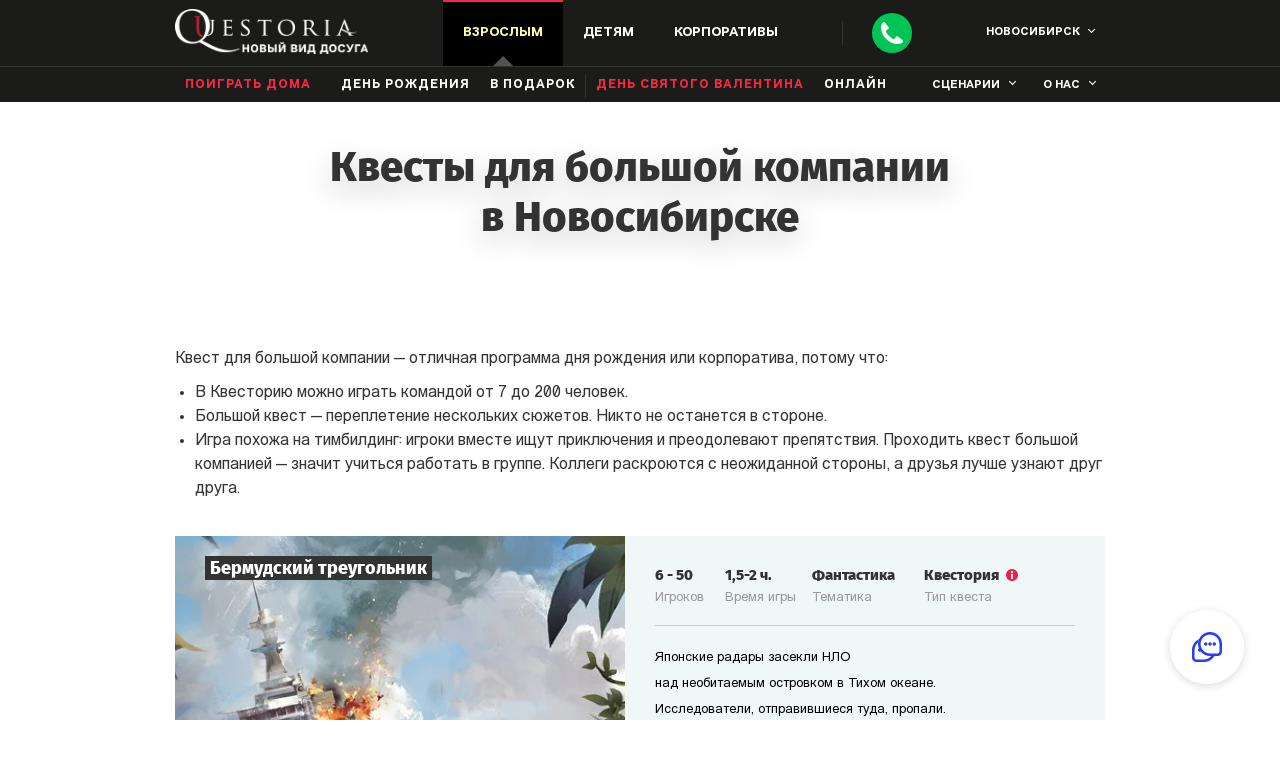

--- FILE ---
content_type: text/html; charset=utf-8
request_url: https://nsk.questoria.ru/questories/games/for-big-crowd
body_size: 51070
content:
<!DOCTYPE html><html lang="ru" dir="ltr"><head><meta charSet="utf-8"/><meta name="viewport" content="width=device-width, initial-scale=1, maximum-scale=5, user-scalable=no"/><link rel="stylesheet" href="/_next/static/chunks/4489f0a1ce326930.css" data-precedence="next"/><link rel="stylesheet" href="/_next/static/chunks/ae5a185add7650cb.css" data-precedence="next"/><link rel="stylesheet" href="/_next/static/chunks/fca4937a531c9fc9.css" data-precedence="next"/><link rel="stylesheet" href="/_next/static/chunks/68880bd3896085d1.css" data-precedence="next"/><link rel="stylesheet" href="/_next/static/chunks/d0f1b49a4972ec3b.css" data-precedence="next"/><link rel="stylesheet" href="/_next/static/chunks/49d0fe02df672be5.css" data-precedence="next"/><link rel="stylesheet" href="/_next/static/chunks/58154a117052bb22.css" data-precedence="next"/><link rel="stylesheet" href="/_next/static/chunks/d711002ce409b49a.css" data-precedence="next"/><link rel="stylesheet" href="/_next/static/chunks/d93595f1702cdbb9.css" data-precedence="next"/><link rel="stylesheet" href="/_next/static/chunks/30e9762e7238fe5e.css" data-precedence="next"/><link rel="stylesheet" href="/_next/static/chunks/309fbee528036d0e.css" data-precedence="next"/><link rel="preload" as="script" fetchPriority="low" href="/_next/static/chunks/e4ec2cc599160f9c.js"/><script src="/_next/static/chunks/f420932139ba88c9.js" async=""></script><script src="/_next/static/chunks/6740f161f60c6ab5.js" async=""></script><script src="/_next/static/chunks/8008d994f91f0fb6.js" async=""></script><script src="/_next/static/chunks/turbopack-52b4f41f6cf1ca4f.js" async=""></script><script src="/_next/static/chunks/ff1a16fafef87110.js" async=""></script><script src="/_next/static/chunks/247eb132b7f7b574.js" async=""></script><script src="/_next/static/chunks/42585b2cfead5096.js" async=""></script><script src="/_next/static/chunks/1a7281096b1a9679.js" async=""></script><script src="/_next/static/chunks/896adc1ca51f2431.js" async=""></script><script src="/_next/static/chunks/4fe03809f59e8a55.js" async=""></script><link rel="preload" href="/_next/static/chunks/235b456309bf7952.css" as="style"/><meta http-equiv="x-ua-compatible" content="ie=edge"/><meta http-equiv="Content-Type" content="text/html"/><meta name="format-detection" content="telephone=no"/><meta name="HandheldFriendly" content="true"/><meta property="fb:admins" content="370341396490081"/><meta property="fb:app_id" content="1109568425802816"/><title>Квесты для большой компании в Новосибирске | Questoria</title><meta name="description" content="Квесты для большой компании в Новосибирске: много тематик для игр под компанию любого размера. Подробные описания сценариев, отзывы, фото, цены."/><link rel="alternate" hrefLang="ru" href="https://nsk.questoria.ru/ru/questories/games/for-big-crowd"/><link rel="alternate" hrefLang="en" href="https://nsk.questoria.ru/en/questories/games/for-big-crowd"/><link rel="alternate" hrefLang="x-default" href="https://nsk.questoria.ru/en/questories/games/for-big-crowd"/><meta name="google-site-verification" content="ln9iMjx1BXAXK5pWi6k_ZzBsjS8NTJ-l6f37toNnsXY"/><meta name="p:domain_verify" content="e5ede2b2a67b03af6e61cc97d93ac471"/><meta property="og:title" content="Квесты для большой компании в Новосибирске | Questoria"/><meta property="og:description" content="Квесты для большой компании в Новосибирске: много тематик для игр под компанию любого размера. Подробные описания сценариев, отзывы, фото, цены."/><meta name="twitter:card" content="summary"/><meta name="twitter:title" content="Квесты для большой компании в Новосибирске | Questoria"/><meta name="twitter:description" content="Квесты для большой компании в Новосибирске: много тематик для игр под компанию любого размера. Подробные описания сценариев, отзывы, фото, цены."/><link rel="icon" href="/static/img/general/favicon.svg"/><script src="/_next/static/chunks/a6dad97d9634a72d.js" noModule=""></script></head><body class="page load"><div hidden=""><!--$--><!--/$--></div><noscript><div class="header__up header__noscript"><div class="container"><p class="header__up_p small-text ta_c">В вашем браузере выключен JavaScript. Сайт может работать неверно.</p></div></div></noscript><header id="up" class="header header-main " data-page="open" data-route="events-for-big-crowd"><header class="header__desc"><div class="header__container container"><div class="nav__buttons"><div class="nav__buttons_burger"><span></span><span></span><span></span></div><a href="/"><img class="nav__buttons_logo" alt="Квестория — живые квесты в Новосибирск!" src="/static/img/general/logo_1360.webp" srcSet="/static/img/general/logo_320.webp 320w, /static/img/general/logo_768.webp 768w, /static/img/general/logo_1024.webp 1024w, /static/img/general/logo_1360.webp 1360w" sizes="(max-width: 1360px) 100vw, 1360px" loading="lazy" decoding="async" width="194" height="45"/></a><div class="nav__buttons_desc nav__1024"><nav class="nav__buttons_desc-item birthday active" data-class="birthday"><div>Взрослым</div><ul class="nav__items close birthday" data-class="birthday"><li class="nav__item"><a class="nav__item_link nav__buttons_right nav__item_link-red" href="/events/friends">Поиграть дома</a></li><li class="nav__item"><a class="nav__item_link birthday" href="/events/birthday">день рождения</a></li><li class="nav__item"><a class="nav__item_link birthday" href="/events/costume-play">Костюмированная игра</a></li><li class="nav__item"><a class="nav__item_link birthday" href="/gift">В подарок</a></li><li class="nav__item"><a class="nav__item_link nav__item_link-red" href="/st-valentines-day">День святого Валентина</a></li><li class="nav__item online"><a class="nav__item_link nav__item_link-blue" href="//online.questoria.com/?ref_id=nsk" target="_blank">Онлайн</a></li></ul></nav><nav class="nav__buttons_desc-item child " data-class="child"><div>Детям</div><ul class="nav__items close child" data-class="child"><li class="nav__item"><a class="nav__item_link" href="/events/child">День рождения</a></li><li class="nav__item"><a class="nav__item_link" href="/events/podrostki">Подросткам</a></li><li class="nav__item"><a class="nav__item_link nav__item_link-red" href="/events/graduation">Выпускной</a><ul class="nav__items-dropdown"><li class="nav__item"><a class="nav__item_link" href="/events/graduation-4-klass">Начальная школа</a></li><li class="nav__item"><a class="nav__item_link" href="/events/graduation-9-klass">9 класс</a></li><li class="nav__item"><a class="nav__item_link" href="/events/graduation-11-klass">11 класс</a></li></ul></li><li class="nav__item"><a class="nav__item_link" href="/events/school">В школе</a></li><li class="nav__item"><a class="nav__item_link nav__item_link-red" href="/events/lager">В лагере</a></li><li class="nav__item"><a class="nav__item_link nav__item_link-red" href="/events/23-february-school">23 Февраля</a></li><li class="nav__item"><a class="nav__item_link nav__item_link-red" href="/events/8-march-school">8 Марта</a></li><li class="nav__item online"><a class="nav__item_link nav__item_link-blue" href="//online.questoria.com/?ref_id=nsk" target="_blank">Онлайн</a></li></ul></nav><nav class="nav__buttons_desc-item corp " data-class="corp"><div>Корпоративы</div><ul class="nav__items close corp" data-class="corp"><li class="nav__item"><a class="nav__item_link" href="/events/corporate">В офисе</a></li><li class="nav__item"><a class="nav__item_link" href="/events/teambuilding">Тимбилдинг</a></li><li class="nav__item"><a class="nav__item_link" href="/events/company-birthday">День рождения компании</a></li><li class="nav__item"><a class="nav__item_link" href="/events/exitquest">Выездные</a></li><li class="nav__item"><a class="nav__item_link nav__item_link-red" href="/events/23-february">23 Февраля</a></li><li class="nav__item"><a class="nav__item_link nav__item_link-red" href="/events/8-march">8 Марта</a></li><li class="nav__item online"><a class="nav__item_link nav__item_link-blue" href="//online.questoria.com/?ref_id=nsk" target="_blank">Онлайн</a></li></ul></nav></div><div class="nav__buttons_phone nav__buttons_sep"><div class="nav__buttons_call"><a class="phone_alloka" aria-label="Call"></a></div><div class="nav__call nav__1360"><a class="nav__call_number phone_alloka" href="tel:+7 383 280 42 63">+7 383 280 42 63</a><div class="nav__call_button">Перезвоните мне</div></div></div><div class="nav__buttons-top nav__1024"><div class="popup-cities"><div class="nav__buttons-top_city">Новосибирск</div></div></div></div><nav class="nav__menu show true"><div class="nav__buttons-top nav__320"><div class="popup-cities"><div class="nav__buttons-top_city">Новосибирск</div></div><div class="nav__buttons-top_close"></div></div><div class="nav__call nav__320"><a href="tel:+7 383 280 42 63" class="nav__call_number">+7 383 280 42 63</a><div class="nav__call_button">Перезвоните мне</div></div><ul class="nav__items close adult active" data-class="adult"><li class="nav__items_label">Взрослым</li><li class="nav__item"><a class="nav__item_link nav__buttons_right nav__item_link-red " href="/events/friends">Поиграть дома</a></li><li class="nav__item"><a class="nav__item_link birthday " href="/events/birthday">день рождения</a></li><li class="nav__item costume"><a class="nav__item_link" href="/events/costume-play">Костюмированная игра</a></li><li class="nav__item"><a class="nav__item_link " href="/gift">В подарок</a></li><li class="nav__item"><a class="nav__item_link nav__item_link-red nav__buttons_sep " href="/st-valentines-day">День святого Валентина</a></li><li class="nav__item"><a class="nav__item_link nav__item_link-blue" href="//online.questoria.com/?ref_id=nsk" target="_blank">Онлайн</a></li></ul><ul class="nav__items close child " data-class="child"><li class="nav__items_label">Детям</li><li class="nav__item"><a class="nav__item_link " href="/events/child">День рождения</a></li><li class="nav__item"><a class="nav__item_link " href="/events/podrostki">Подросткам</a></li><li class="nav__item"><a class="nav__item_link " href="/events/graduation">Выпускной</a></li><div class="hide-1024"><li class="nav__item"><a class="nav__item_link " href="/events/graduation-4-klass">Начальная школа</a></li><li class="nav__item"><a class="nav__item_link " href="/events/graduation-9-klass">9 класс</a></li><li class="nav__item"><a class="nav__item_link " href="/events/graduation-11-klass">11 класс</a></li></div><li class="nav__item"><a class="nav__item_link " href="/events/school">В школе</a></li><li class="nav__item test"><a class="nav__item_link nav__buttons_sep " href="/events/lager">В лагере</a></li><li class="nav__item test"><a class="nav__item_link nav__buttons_sep " href="/events/23-february-school">23 Февраля</a></li><li class="nav__item test"><a class="nav__item_link nav__buttons_sep " href="/events/8-march-school">8 Марта</a></li></ul><ul class="nav__items close corp " data-class="corp"><li class="nav__items_label">Корпоративы</li><li class="nav__item"><a class="nav__item_link " href="/events/corporate">В офисе</a></li><li class="nav__item"><a class="nav__item_link " href="/events/teambuilding">Тимбилдинг</a></li><li class="nav__item" style="display:none"><a class="nav__item_link " href="/events/company-birthday">День рождения компании</a></li><li class="nav__item"><a class="nav__item_link " href="/events/exitquest">Выездные</a></li><li class="nav__item"><a class="nav__item_link nav__item_link-red nav__buttons_sep " href="/events/23-february">header.corp-23-february</a></li><li class="nav__item"><a class="nav__item_link nav__item_link-red nav__buttons_sep " href="/events/8-march">header.corp-8-march</a></li><li class="nav__item"><a class="nav__item_link nav__item_link-blue" href="//online.questoria.com/?ref_id=nsk" target="_blank">Онлайн</a></li></ul><ul class="nav__items scen"><li class="nav__items_label">сценарии</li><li class="nav__item"><a class="nav__item_link" href="/questories/games">все сценарии</a></li><li class="nav__item"><a class="nav__item_link" href="/questories/games/mini">мини-квестории</a></li><li class="nav__item"><a class="nav__item_link" href="/questories/games/for-adults">для взрослых</a></li><li class="nav__item"><a class="nav__item_link" href="/questories/games/for-kids">для детей</a></li><li class="nav__item"><a class="nav__item_link" href="/questories/games/for-men">для мужчин</a></li><li class="nav__item"><a class="nav__item_link" href="/questories/games/for-women">для женщин</a></li><li class="nav__item"><a class="nav__item_link" href="/questories/games/for-boys">для мальчиков</a></li><li class="nav__item"><a class="nav__item_link" href="/questories/games/for-girls">для девочек</a></li><li class="nav__item"><a class="nav__item_link" href="/events/hen-party">девичник</a></li><li class="nav__item"><a class="nav__item_link" href="/events/bachelor-party">мальчишник</a></li></ul><ul class="nav__items about"><li class="nav__items_label">о нас</li><li class="nav__item"><a class="nav__item_link" href="/questories/questoria">что такое квестории?</a></li><li class="nav__item"><a class="nav__item_link" href="/questories/how-to-play">как проходит игра</a></li><li class="nav__item"><a class="nav__item_link" href="/questories/photos-videos-press">фото, видео, пресса</a></li><li class="nav__item"><a class="nav__item_link" href="/reviews">отзывы</a></li><li class="nav__item"><a class="nav__item_link" href="/company/about">о компании</a></li><li class="nav__item"><a class="nav__item_link" href="/blog">блог</a></li><li class="nav__item"><a class="nav__item_link nav__item_link-red" href="/buy-franchise-world" target="_blank">франшиза</a></li></ul></nav></div></header></header><div id="popup__callback" class="popup__callback "><div class="popup__callback-content"><div id="popup__callback-close" class="popup__callback-close"></div><a href="tel:+7 383 280 42 63" class="popup__callback_number change_number"><span class="popup__callback_phone">+7 383 280 42 63</span></a><div class="popup__callback-title">Есть вопросы?<br/>Мы вам перезвоним:</div><form class="popup__callback-form" name="add-estimation"><input type="hidden" class="form_id" name="form_id" value="default"/><input type="hidden" class="form_code" name="form_code" value="value_form_code"/><input type="hidden" class="form_codes_search" name="form_codes_search" value="value_form_codes_search"/><input type="hidden" class="form_codes_write" name="form_codes_write" value="value_form_codes_write"/><input type="hidden" class="rk_label_form" name="rk_label_form" value="value_rk_label_form"/><input type="hidden" class="rk_label_page" name="rk_label_page" value="value_rk_label_page"/><input type="hidden" class="token" name="_token"/><input type="hidden" class="route" name="_route"/><input type="hidden" class="onClick" name="onClick" value=""/><input type="hidden" class="quest_type" name="quest_type"/><div class="popup__callback-name "><input type="text" autoComplete="name" placeholder="Имя" name="name" value=""/></div><div class="popup__callback-tel "><input type="tel" autoComplete="tel" maxLength="50" minLength="5" placeholder="Номер телефона" name="phone" value=""/></div><div class="popup__callback_agree agree_box ru "><input type="checkbox" id="agree" class="agree" name="agree"/><label>Я&nbsp;даю <span class='popup__button_agree'>согласие на&nbsp;обработку</span> своих персональных данных</label></div><div class="g-recaptcha" data-sitekey="6Le-RxcUAAAAAEmCBP88UawxjciMIleHmowKnRSd" data-callback="" data-expired-callback=""></div><div class="popup__callback-action"><button type="submit" id="popup__callback-form_submit" class="submit"><span>Позвоните мне</span></button></div><div class="popup__callback_success-text "><p>Заявка на обратный звонок принята</p><p>В течении суток с вами свяжется наш менеджер в&nbsp;Новосибирске.</p><p>Благодарим за проявленный интерес к живым квестам!</p><a href='//vk.com/questoria' target='_blank', rel='nofollow noopener'>Присоединяйтесь к нашей группе в VK!</a></div></form></div></div><section class="scenario scenario_games" data-page="for-big-crowd" data-route="events-for-big-crowd"><div class="container"><h1 class="scenario_games__title scenario_games__title_games title">Квесты для большой компании в&nbsp;Новосибирске</h1></div><div class="scenario_games__filter scenario_games__filter_320"><div class="scenario_games__container container"><p class="scenario_games__filter_current ">Для большой компании</p><div class="scenario_games__filter_drop"><ul class="scenario_games__filter_list "><li class="scenario_games__filter_item"><a class="scenario_games__filter_link " href="/questories/games">Все</a></li><li class="scenario_games__filter_item"><a class="scenario_games__filter_link " href="/questories/games/mini">Мини-квестория</a></li><li class="scenario_games__filter_item"><a class="scenario_games__filter_link " href="/questories/games/for-adults">Взрослым</a></li><li class="scenario_games__filter_item"><a class="scenario_games__filter_link " href="/questories/games/for-kids">Детям</a></li><li class="scenario_games__filter_item"><a class="scenario_games__filter_link " href="/questories/games/for-men">Мужчинам</a></li><li class="scenario_games__filter_item"><a class="scenario_games__filter_link " href="/questories/games/for-women">Женщинам</a></li><li class="scenario_games__filter_item"><a class="scenario_games__filter_link " href="/questories/games/for-boys">Мальчикам</a></li><li class="scenario_games__filter_item"><a class="scenario_games__filter_link " href="/questories/games/for-girls">Девочкам</a></li><li class="scenario_games__filter_item"><a class="scenario_games__filter_link " href="/questories/games/holiday">На праздник</a></li><li class="scenario_games__filter_item"><a class="scenario_games__filter_link " href="/questories/games/for-fun">Веселые</a></li><li class="scenario_games__filter_item"><a class="scenario_games__filter_link " href="/questories/games/for-live-out">Приключенческие</a></li><li class="scenario_games__filter_item"><a class="scenario_games__filter_link " href="/questories/games/for-brainy">Детективные</a></li><li class="scenario_games__filter_item"><a class="scenario_games__filter_link " href="/questories/games/for-survival">Выживание</a></li><li class="scenario_games__filter_item"><a class="scenario_games__filter_link active" href="/questories/games/for-big-crowd">Для большой компании</a></li><li class="scenario_games__filter_item"><a class="scenario_games__filter_link " href="/questories/games/for-advanced">Сложные</a></li><li class="scenario_games__filter_item"><a class="scenario_games__filter_link " href="/questories/games/for-family">Семейные квесты</a></li><li class="scenario_games__filter_item"><a class="scenario_games__filter_link " href="/questories/games/for-mystic">Мистические</a></li></ul></div></div></div><div class="scenario_games__filter scenario_games__filter_1024 container"><!--$!--><template data-dgst="BAILOUT_TO_CLIENT_SIDE_RENDERING"></template><!--/$--></div><div class="scenario__container container"><ul class="scenario_games__offer">Квест для большой компании&nbsp;&mdash; отличная программа дня рождения или корпоратива, потому что:<li class='scenario_games__offer_item'>В&nbsp;Квесторию можно играть командой от&nbsp;7&nbsp;до&nbsp;200&nbsp;человек.</li><li class='scenario_games__offer_item'>Большой квест&nbsp;&mdash; переплетение нескольких сюжетов. Никто не&nbsp;останется в&nbsp;стороне.</li><li class='scenario_games__offer_item'>Игра похожа на&nbsp;тимбилдинг: игроки вместе ищут приключения и&nbsp;преодолевают препятствия. Проходить квест большой компанией&nbsp;&mdash; значит учиться работать в&nbsp;группе. Коллеги раскроются с&nbsp;неожиданной стороны, а&nbsp;друзья лучше узнают друг друга.</li></ul><div class="scenario scenario__main clearfix"><a class="scenario__main_top" href="/questories/game/questoria-stay-alive"><img class="scenario__main_img" alt="Квест в реальности «Бермудский треугольник» от Квестории. alt_img_for-big-crowd" src="/static/img/content/all_scenario/ovzh_1360.webp" srcSet="/static/img/content/all_scenario/ovzh_320.webp 320w, /static/img/content/all_scenario/ovzh_768.webp 768w, /static/img/content/all_scenario/ovzh_1024.webp 1024w, /static/img/content/all_scenario/ovzh_1360.webp 1360w" sizes="(max-width: 1360px) 100vw, 1360px" loading="lazy" decoding="async"/><h3 class="scenario__main_name small-text">Бермудский треугольник</h3></a><div class="scenario__main_bottom"><div class="scenario__main_description clearfix"><div class="scenario__main_description-item"><div class="scenario__main_description-item_text">Игроков</div><div class="scenario__main_description-item_text"><span class="players-min">6</span><span> - </span><span class="players-max">50</span></div></div><div class="scenario__main_description-item"><div class="scenario__main_description-item_text">Время игры</div><div class="scenario__main_description-item_text"><span class="num">1,5-2<!-- --> ч.</span></div></div><div class="scenario__main_description-item"><div class="scenario__main_description-item_text">Тематика</div><div class="scenario__main_description-item_text"><div class="subject">Фантастика</div></div></div><div class="scenario__main_description-item"><div class="scenario__main_description-item_text">Тип квеста</div><div class="scenario__main_description-item_text"><div class="type">Квестория<div class="type_button"></div><div class="info">Индивидуальные или командные роли и цели в зависимости от сюжета, полное погружение и максимум эмоций</div></div></div></div></div><div class="scenario-block clearfix"><div class="scenario__main-back description-content">
<p>Японские радары засекли НЛО<br /> над необитаемым островком в&nbsp;Тихом океане.<br /> Исследователи, отправившиеся туда, пропали.<br /> В&nbsp;составе военной экспедиции вы&nbsp;отправились на&nbsp;остров,<br /> но&nbsp;возле берега корабли экспедиции были уничтожены.<br /> Чудом оставшись в&nbsp;живых, вы&nbsp;добрались вплавь до&nbsp;берега.<br /> Удастся&nbsp;ли вам вступить в&nbsp;контакт с&nbsp;пришельцами? <br /> Или хотя&nbsp;бы выжить на&nbsp;этом клочке земли?</p>
</div><div class="play" id="#scenario__play_45" data-scenario="45"><span class='desc'>Хочу сыграть</span><span class='mob'>Cыграть</span></div><a href="/questories/game/questoria-stay-alive" title="Узнать больше о квесте «Бермудский треугольник»" target="_blank" rel="nofollow noopener" class="will-know-more"><span class="desc">Узнать больше о квесте</span><span class="mob">Смотреть сценарий</span></a></div></div><div class="scenario__main_button">Узнать больше</div></div><div class="scenario scenario__main clearfix"><a class="scenario__main_top" href="/questories/game/detective-match"><img class="scenario__main_img" alt="Квест в реальности «Детективный поединок» от Квестории. alt_img_for-big-crowd" src="/static/img/content/all_scenario/poedinok_1360.webp" srcSet="/static/img/content/all_scenario/poedinok_320.webp 320w, /static/img/content/all_scenario/poedinok_768.webp 768w, /static/img/content/all_scenario/poedinok_1024.webp 1024w, /static/img/content/all_scenario/poedinok_1360.webp 1360w" sizes="(max-width: 1360px) 100vw, 1360px" loading="lazy" decoding="async"/><h3 class="scenario__main_name small-text">Детективный поединок</h3></a><div class="scenario__main_bottom"><div class="scenario__main_description clearfix"><div class="scenario__main_description-item"><div class="scenario__main_description-item_text">Игроков</div><div class="scenario__main_description-item_text"><span class="players-min">14</span><span> - </span><span class="players-max">200</span></div></div><div class="scenario__main_description-item"><div class="scenario__main_description-item_text">Время игры</div><div class="scenario__main_description-item_text"><span class="num">1-2<!-- --> ч.</span></div></div><div class="scenario__main_description-item"><div class="scenario__main_description-item_text">Тематика</div><div class="scenario__main_description-item_text"><div class="subject">Сборная игра</div></div></div><div class="scenario__main_description-item"><div class="scenario__main_description-item_text">Тип квеста</div><div class="scenario__main_description-item_text"><div class="type">Мини-квестория<div class="type_button"></div><div class="info">Индивидуальные роли, но&amp;nbsp;общая цель. Хороший вариант, когда хочется вместе решать одну задачу. В&amp;nbsp;отличие от&amp;nbsp;других квесторий скрытных переговоров тут нет&amp;nbsp;&amp;mdash; всё действие происходит за&amp;nbsp;одним столом</div></div></div></div></div><div class="scenario-block clearfix"><div class="scenario__main-back description-content">
<p>Это будет битва века.<br /> Необычный формат&nbsp;&mdash; от&nbsp;14&nbsp;до&nbsp;200 игроков одновременно!<br /> За&nbsp;каждым столиком кипят страсти.<br /> Каждая команда хочет стать первой.<br /> Азарт, интриги, общение&nbsp;&mdash; <br /> Мы&nbsp;начинаем детективный поединок!</p>
</div><div class="play" id="#scenario__play_46" data-scenario="46"><span class='desc'>Хочу сыграть</span><span class='mob'>Cыграть</span></div><a href="/questories/game/detective-match" title="Узнать больше о квесте «Детективный поединок»" target="_blank" rel="nofollow noopener" class="will-know-more"><span class="desc">Узнать больше о квесте</span><span class="mob">Смотреть сценарий</span></a></div></div><div class="scenario__main_button">Узнать больше</div></div><div class="scenario scenario__main clearfix"><a class="scenario__main_top" href="/questories/game/questoria-x-files"><img class="scenario__main_img" alt="Квест в реальности «Секретная вечеринка» от Квестории. alt_img_for-big-crowd" src="/static/img/content/all_scenario/secret_1360.webp" srcSet="/static/img/content/all_scenario/secret_320.webp 320w, /static/img/content/all_scenario/secret_768.webp 768w, /static/img/content/all_scenario/secret_1024.webp 1024w, /static/img/content/all_scenario/secret_1360.webp 1360w" sizes="(max-width: 1360px) 100vw, 1360px" loading="lazy" decoding="async"/><h3 class="scenario__main_name small-text">Секретная вечеринка</h3></a><div class="scenario__main_bottom"><div class="scenario__main_description clearfix"><div class="scenario__main_description-item"><div class="scenario__main_description-item_text">Игроков</div><div class="scenario__main_description-item_text"><span class="players-min">50</span><span> - </span><span class="players-max">150</span></div></div><div class="scenario__main_description-item"><div class="scenario__main_description-item_text">Время игры</div><div class="scenario__main_description-item_text"><span class="num">1,5-2<!-- --> ч.</span></div></div><div class="scenario__main_description-item"><div class="scenario__main_description-item_text">Тематика</div><div class="scenario__main_description-item_text"><div class="subject">Фантастика</div></div></div><div class="scenario__main_description-item"><div class="scenario__main_description-item_text">Тип квеста</div><div class="scenario__main_description-item_text"><div class="type">Квестория<div class="type_button"></div><div class="info">Индивидуальные или командные роли и цели в зависимости от сюжета, полное погружение и максимум эмоций</div></div></div></div></div><div class="scenario-block clearfix"><div class="scenario__main-back description-content">
<p>Праздничное открытие Международного Парка Развлечений! <br /> Звёзды эстрады, мультимиллионеры, пресса... <br /> Музыка, флирт, азартные игры! Но&nbsp;главное&nbsp;&mdash; впереди!<br /> Гостям обещают показать находки с&nbsp;разбившегося НЛО! <br /> Никто пока не&nbsp;догадывается, что гости <br /> столкнутся с&nbsp;настоящими пришельцами <br /> и&nbsp;заговором космического масштаба.<br /> Здесь и&nbsp;сейчас решится судьба Земли!</p>
</div><div class="play" id="#scenario__play_35" data-scenario="35"><span class='desc'>Хочу сыграть</span><span class='mob'>Cыграть</span></div><a href="/questories/game/questoria-x-files" title="Узнать больше о квесте «Секретная вечеринка»" target="_blank" rel="nofollow noopener" class="will-know-more"><span class="desc">Узнать больше о квесте</span><span class="mob">Смотреть сценарий</span></a></div></div><div class="scenario__main_button">Узнать больше</div></div><div class="scenario scenario__main clearfix"><a class="scenario__main_top" href="/questories/game/questoria-all-bets-are-off"><img class="scenario__main_img" alt="Квест в реальности «Ставки сделаны» от Квестории. alt_img_for-big-crowd" src="/static/img/content/all_scenario/stavki_1360.webp" srcSet="/static/img/content/all_scenario/stavki_320.webp 320w, /static/img/content/all_scenario/stavki_768.webp 768w, /static/img/content/all_scenario/stavki_1024.webp 1024w, /static/img/content/all_scenario/stavki_1360.webp 1360w" sizes="(max-width: 1360px) 100vw, 1360px" loading="lazy" decoding="async"/><h3 class="scenario__main_name small-text">Ставки сделаны</h3></a><div class="scenario__main_bottom"><div class="scenario__main_description clearfix"><div class="scenario__main_description-item"><div class="scenario__main_description-item_text">Игроков</div><div class="scenario__main_description-item_text"><span class="players-min">27</span><span> - </span><span class="players-max">130</span></div></div><div class="scenario__main_description-item"><div class="scenario__main_description-item_text">Время игры</div><div class="scenario__main_description-item_text"><span class="num">2-2,5<!-- --> ч.</span></div></div><div class="scenario__main_description-item"><div class="scenario__main_description-item_text">Тематика</div><div class="scenario__main_description-item_text"><div class="subject">Гангстеры</div></div></div><div class="scenario__main_description-item"><div class="scenario__main_description-item_text">Тип квеста</div><div class="scenario__main_description-item_text"><div class="type">Квестория<div class="type_button"></div><div class="info">Индивидуальные или командные роли и цели в зависимости от сюжета, полное погружение и максимум эмоций</div></div></div></div></div><div class="scenario-block clearfix"><div class="scenario__main-back description-content">
<p>США, 1930-е годы.<br /> Времена сухого закона, гангстеров и&nbsp;азартных игр.<br /> Сегодня в&nbsp;казино&nbsp;&mdash; ежемесячный раут.<br /> Сегодня здесь продают и&nbsp;покупают друзей.<br /> Сегодня разрушатся старые союзы и&nbsp;возникнут новые. <br />Кто-то приобретёт, а&nbsp;кто-то потеряет целое состояние.<br /> Кто станет хозяином города, а&nbsp;кто покинет Пьермонт? <br />Делайте ваши ставки, леди и&nbsp;джентльмены.<br />Делайте ставки!</p>
</div><div class="play" id="#scenario__play_17" data-scenario="17"><span class='desc'>Хочу сыграть</span><span class='mob'>Cыграть</span></div><a href="/questories/game/questoria-all-bets-are-off" title="Узнать больше о квесте «Ставки сделаны»" target="_blank" rel="nofollow noopener" class="will-know-more"><span class="desc">Узнать больше о квесте</span><span class="mob">Смотреть сценарий</span></a></div></div><div class="scenario__main_button">Узнать больше</div></div><div class="scenario_games games-all scenario__content clearfix games"><div id="scenario__loadmore" class="loadmore small-text">Смотреть еще сценарии</div></div></div></section><section id="formSend" class="order bg "><div class="order__container"><h2 class="order__title title">Оставить заявку<p class='desc'> на проведение квеста в&nbsp;Новосибирске</p></h2><form class="order__form order__form_main" style="display:block"><input type="hidden" class="form_id" name="form_id" value="default"/><input type="hidden" class="form_code" name="form_code" value="value_form_code"/><input type="hidden" class="form_codes_search" name="form_codes_search" value="value_form_codes_search"/><input type="hidden" class="form_codes_write" name="form_codes_write" value="value_form_codes_write"/><input type="hidden" class="rk_label_form" name="rk_label_form" value="value_rk_label_form"/><input type="hidden" class="rk_label_page" name="rk_label_page" value="value_rk_label_page"/><input type="hidden" class="token" name="_token"/><input type="hidden" class="page" value="for-big-crowd"/><input type="hidden" class="route" name="_route" value="events-for-big-crowd"/><input type="hidden" class="city-id" name="city_id" value="15"/><input type="hidden" class="subhost" name="subhost" value="nsk"/><input type="hidden" class="quest_type" name="quest_type"/><div class="order__city"><div class="order__city_label order__form_label"><p class="order__form_label-wrap">Город<span class='red-dot'></span></p></div><p id="order__city_current" class="order__city_current">Новосибирск</p></div><div class="order__name"><label for="name" class="order__form_label"><p class="order__form_label-wrap">Имя</p></label><input type="text" class="name name-events-for-big-crowd" name="name"/><p class="link-in-input">извините, нельзя указывать ссылки в интернете</p></div><div class="order__tel "><label for="tel" class="order__form_label"><p class="order__form_label-wrap">Телефон<span class='red-dot'></span></p></label><input type="tel" class="tel tel-events-for-big-crowd" maxLength="50" placeholder="+123456789" name="phone"/><div class="error-msg" style="display:none">Введите телефон в формате +123456789</div></div><div class="order__email "><label for="email" class="order__form_label"><p class="order__form_label-wrap">E-mail</p></label><input type="email" class="email email-events-for-big-crowd" name="email"/><div class="error-msg" style="display:none">Введите email в формате email@email.com</div></div><div class="order__textarea "><label for="textarea" class="order__form_label">Доп. информация</label><textarea class="info info-events-for-big-crowd" name="info" rows="3" maxLength="60" data-field="{range:{max:60}}"></textarea><p class="link-in-input">извините, нельзя указывать ссылки в интернете</p><p class="order__textarea_info">в&nbsp;этом поле вы&nbsp;можете задать интересующие вопросы</p></div><div class="order__agree agree_box ru "><input class="agree" type="checkbox"/><label>Я&nbsp;даю <span class='popups__button_agree'>согласие на&nbsp;обработку</span> своих персональных данных</label></div><button class="order__submit submit" type="submit" id="order__form_submit" name="submit"><span>Отправить</span></button></form></div></section><footer class="footer"><div class="footer__container container"><div class="footer__block"><div class="footer__block_title">Контакты в Новосибирске</div><ul class="footer__block_list"><li class="footer__block_item"><a class="footer__block_item-link change_number phone_alloka" href="tel:+7 383 280 42 63">+7 383 280 42 63</a></li><li class="footer__block_item"><a id="email" class="footer__block_item-link" href="mailto:nsk@questoria.ru">nsk@questoria.ru</a></li><li class="footer__block_item"><a class="footer__block_item-link" href="/contacts"><span>Квестория в лицах</span></a></li><li class="footer__block_item"><a class="footer__button" href="/buy-franchise-world" target="_blank" rel="nofollow noopener">Открыть франшизу Квестории</a></li></ul></div><div class="footer__block"><div class="footer__block_title">Подписывайтесь</div><ul class="social-icons footer__block_list footer__block_list-social"><ul class="social-icons"><li class="social-icons__item"><a href="//vk.com/questoria" class="social-icons__link social-icons__vk" target="_blank" rel="nofollow noopener"><img alt="social-icons" src="/static/img/general/vk_th_1360.webp" srcSet="/static/img/general/vk_th_320.webp 320w, /static/img/general/vk_th_768.webp 768w, /static/img/general/vk_th_1024.webp 1024w, /static/img/general/vk_th_1360.webp 1360w" sizes="(max-width: 1360px) 100vw, 1360px" loading="lazy" decoding="async" width="36" height="36"/></a></li><li class="social-icons__item"><a href="//www.youtube.com/user/questoriaru" class="social-icons__link social-icons__youtube" target="_blank" rel="nofollow noopener"><img alt="social-icons" src="/static/img/general/youtube_th_1360.webp" srcSet="/static/img/general/youtube_th_320.webp 320w, /static/img/general/youtube_th_768.webp 768w, /static/img/general/youtube_th_1024.webp 1024w, /static/img/general/youtube_th_1360.webp 1360w" sizes="(max-width: 1360px) 100vw, 1360px" loading="lazy" decoding="async" width="36" height="36"/></a></li><li class="social-icons__item"><a href="//ok.ru/questoria" class="social-icons__link social-icons__ok" target="_blank" rel="nofollow noopener"><img alt="social-icons" src="/static/img/general/ok_th_1360.webp" srcSet="/static/img/general/ok_th_320.webp 320w, /static/img/general/ok_th_768.webp 768w, /static/img/general/ok_th_1024.webp 1024w, /static/img/general/ok_th_1360.webp 1360w" sizes="(max-width: 1360px) 100vw, 1360px" loading="lazy" decoding="async" width="36" height="36"/></a></li></ul></ul><ul class="footer__block_list footer__block_list-terms"><li class="footer__block_item"><a class="footer__block_item-link" href="/cityquest">Городские игры</a></li><li class="footer__block_item"><a class="footer__block_item-link" href="/rpg">Murder Mystery Games</a></li><li class="footer__block_item"><a class="footer__block_item-link" href="/game-mafia">Игра в &laquo;мафию&raquo;</a></li><li class="footer__block_item"><a class="footer__block_item-link" href="/larp">Ролевые игры</a></li><li class="footer__block_item"><a class="footer__block_item-link" href="/role-quest">Ролевой квест</a></li><li class="footer__block_item"><a class="footer__block_item-link" href="/places">Места</a></li><li class="footer__block_item"><a class="footer__block_item-link" href="/otlichija-kvestov-i-kvest-rumov-ot-kvestorii">Отличие квестов и квест-румов от квестории</a></li></ul></div><div class="footer__block"><div class="footer__block_title">Квестория на праздник</div><ul class="footer__block_list footer__block_list-contacts"><li class="footer__block_item"><a class="footer__block_item-link" href="/events/exitquest-child">Выездные квесты для детей</a></li><li class="footer__block_item"><a class="footer__block_item-link" href="/events/8-march">8 Марта</a></li><li class="footer__block_item"><a class="footer__block_item-link" href="/events/8-march-school">8 Марта детям</a></li><li class="footer__block_item"><a class="footer__block_item-link" href="/st-valentines-day">14 Февраля</a></li><li class="footer__block_item"><a class="footer__block_item-link" href="/events/23-february">23 Февраля</a></li><li class="footer__block_item"><a class="footer__block_item-link" href="/events/23-february-school">23 Февраля детям</a></li><li class="footer__block_item"><a class="footer__block_item-link" href="/events/lager">Лагерям</a></li><li class="footer__block_item"><a class="footer__block_item-link" href="/events/halloween">Хэллоуин</a></li><li class="footer__block_item"><a class="footer__block_item-link" href="/events/new-year">Новогодний корпоратив</a></li><li class="footer__block_item"><a class="footer__block_item-link" href="/questories/kvesty-v-realnosti">Квесты в реальности</a></li><li class="footer__block_item"><a class="footer__block_item-link" href="/events/priroda">Квесты на природе</a></li></ul></div><div class="footer__block "><div class="footer__block_title">Наша рассылка в&nbsp;WhatsApp: идеи праздников, сборные игры, а&nbsp;также скидки&nbsp;&mdash; подпишитесь:</div><div class="footer__form_success subscribe-success"><img class="footer__form_success-img" alt="success-img" src="/static/img/general/thk-footer_1360.webp" srcSet="/static/img/general/thk-footer_320.webp 320w, /static/img/general/thk-footer_768.webp 768w, /static/img/general/thk-footer_1024.webp 1024w, /static/img/general/thk-footer_1360.webp 1360w" sizes="(max-width: 1360px) 100vw, 1360px" loading="lazy" decoding="async" width="78" height="76"/><div class="footer__form_success-title">Спасибо!</div></div><div class="footer__form_success-already subscribe-success-already"><img class="footer__form_success-img" alt="success-img" src="/static/img/general/thk-footer_1360.webp" srcSet="/static/img/general/thk-footer_320.webp 320w, /static/img/general/thk-footer_768.webp 768w, /static/img/general/thk-footer_1024.webp 1024w, /static/img/general/thk-footer_1360.webp 1360w" sizes="(max-width: 1360px) 100vw, 1360px" loading="lazy" decoding="async" width="78" height="76"/><div class="footer__form_success-title">Уже подписаны!</div></div><form class="footer__form subscribe-form-footer subscribe-new sub-form"><div class="footer__form_email"><input type="tel" class="footer__form_input phone" placeholder="+123456789" name="phone" value=""/></div><div class="footer__form_agree agree_box ru "><input class="agree" type="checkbox"/><label>Даю согласие на&nbsp;<span class='popups__button_agree'>обработку персональных данных</span></label></div><div class="footer__form_action"><button type="submit" id="footer__form_submit" class="footer__form_submit"><span>Подписаться</span></button></div></form></div></div><div class="footer__container_bottom"><div class="footer__block footer__block_bottom container"><ul class="footer__block_list footer__block_list-other"><li class="footer__block_item"><a class="footer__block_item-link" href="/company/press">Пресс-материалы</a></li><li class="footer__block_item"><div class="footer__block_item-link pd">Положение об&nbsp;обработке персональных данных</div></li><li class="footer__block_item"><div class="footer__block_item-link popups__button_agree">Согласие на&nbsp; обработку персональных данных</div></li><li class="footer__block_item"><a class="footer__block_item-link" href="/sitemap">Карта сайта</a></li></ul></div></div></footer><div class="popups__personal_data ru "><div class="popups__agree_content-wrapper"><div id="popups__contacts-close" class="popups__agree_close"></div><div class="popups__personal_data_content"><div class="popups__personal_data_title">Положение об&nbsp;обработке персональных данных в&nbsp;ООО &laquo;Квестория&raquo;</div><div class="popups__personal_data_info"><p class='subtitle'>1. Общие положения</p>1.1. Настоящее Положение определяет политику, порядок и&nbsp;условия обработки персональных данных субъектов персональных данных в&nbsp;ООО &laquo;Квестория&raquo; (далее&nbsp;&mdash; Компания), устанавливает процедуры, направленные на&nbsp;предотвращение и&nbsp;выявление нарушений законодательства Российской Федерации, устранение последствий таких нарушений, связанных с&nbsp;обработкой персональных данных.Все вопросы, связанные с&nbsp;обработкой персональных данных, не&nbsp;урегулированные настоящим Положением, разрешаются в&nbsp;соответствии с&nbsp;действующим законодательством Российской Федерации в&nbsp;области персональных данных.<p class='subtitle'>2. Виды и&nbsp;местонахождение персональных данных.</p>2.1. В&nbsp;Компании обрабатываются персональные данные следующих субъектов:<br />- сотрудников Компании, в&nbsp;т.ч. лиц работающих по&nbsp;договорам подряда, возмездного оказания услуг;<br />- физических лиц, состоящих в&nbsp;договорных и&nbsp;иных гражданско-правовых отношениях с&nbsp;Компанией.<br />2.2. Персональные данные сотрудников Компании содержатся в&nbsp;документах персонального учета сотрудников, финансовой документации, а&nbsp;также в&nbsp;иных документах, формируемых в&nbsp;процессе осуществления профессиональной деятельности Компании.<br />2.3. Состав обрабатываемых персональных данных сотрудников Компании:<br />- ФИО;<br />- фотография;<br />- дата рождения;<br />- место рождения;<br />- пол;<br />- данные документов, удостоверяющих личность;<br />- воинское звание;<br />- ИНН (при наличии);<br />- страховой номер индивидуального лицевого счета (СНИЛС);<br />- адрес регистрации по&nbsp;месту жительства/фактического проживания;<br />- гражданство;<br />- трудоспособность;<br />- контактные данные (контактный телефон; адрес электронной почты);<br />- место работы и&nbsp;должность;<br />- сведения о&nbsp;доходах;<br />- образование;<br />- сведения о&nbsp;детях.<br />2.4.Персональные данные иных субъектов содержатся в&nbsp;заключаемых с&nbsp;ними договорах, документах, относящихся к&nbsp;исполнению данных договоров, и&nbsp;информационной системе обработки персональных данных.<br />2.5. Состав обрабатываемых персональных данных иных субъектов:<br />- ФИО;<br />- дата рождения;<br />- данные документов, удостоверяющих личность;<br />- ИНН (при наличии);<br />- страховой номер индивидуального лицевого счета (СНИЛС), <br />- адрес регистрации по&nbsp;месту жительства/ фактического проживания;<br />- гражданство;<br />- контактные данные (контактный телефон; адрес электронной почты).<p class='subtitle'>3. Цели обработки персональных данных.</p>3.1. Обработка персональных данных сотрудников Компании осуществляется в&nbsp;целях регулирования трудовых отношений между Компанией и&nbsp;сотрудниками.<br />3.2. Обработка персональных данных иных субъектов осуществляется в&nbsp;целях обеспечения выполнения работ и&nbsp;оказания услуг, определенных Уставом Компании, выполнения договорных обязательств Компании перед клиентами, предоставления возможности контрагентам Компании выполнения обязанностей, предусмотренных договорами между Компанией и&nbsp;ее&nbsp;контрагентами, контроля качества оказания услуг сотрудниками Компании и&nbsp;ее&nbsp;контрагентами.<p class='subtitle'>4. Общие положения по&nbsp;обработке персональных данных.</p><b>4.1. Обработка персональных данных в&nbsp;информационных системах персональных данных с&nbsp;использованием средств автоматизации.</b><br />4.1.1. Обработка персональных данных в&nbsp;информационных системах персональных данных с&nbsp;использованием средств автоматизации осуществляется в&nbsp;соответствии с&nbsp;требованиями постановления Правительства Российской Федерации &laquo;Об&nbsp;утверждении требований к&nbsp;защите персональных данных при их&nbsp;обработке в&nbsp;информационных системах персональных данных&raquo; &#8470;&nbsp;1119 от&nbsp;1&nbsp;ноября 2012&nbsp;г, нормативных и&nbsp;руководящих документов уполномоченных федеральных органов исполнительной власти.<br /><br /><b>4.2. Обработка персональных данных, осуществляемая без использования средств автоматизации.</b><br />4.2.1. Обработка персональных данных, содержащихся в&nbsp;информационной системе персональных данных либо извлеченных из&nbsp;такой системы, считается осуществленной без использования средств автоматизации (неавтоматизированной), если такие действия с&nbsp;персональными данными, как использование, уточнение, распространение, уничтожение персональных данных в&nbsp;отношении каждого из&nbsp;субъектов персональных данных, осуществляются при непосредственном участии человека.<br />4.2.2. Обработка персональных данных не&nbsp;может быть признана осуществляемой с&nbsp;использованием средств автоматизации только на&nbsp;том основании, что персональные данные содержатся в&nbsp;информационной системе персональных данных либо были извлечены из&nbsp;нее.<br />4.2.3. При использовании типовых форм документов, характер информации в&nbsp;которых предполагает или допускает включение в&nbsp;них персональных данных (далее&nbsp;&mdash; типовая форма), должны соблюдаться следующие условия:<br />- типовая форма или связанные с&nbsp;ней документы (инструкция по&nbsp;ее&nbsp;заполнению, карточки, реестры и&nbsp;журналы) должны содержать сведения о&nbsp;цели обработки персональных данных, осуществляемой без использования средств автоматизации; о&nbsp;наименовании и&nbsp;адресе Компании; фамилию, имя, отчество и&nbsp;адрес субъекта персональных данных; источник получения персональных данных; сроки обработки персональных данных; перечень действий с&nbsp;персональными данными, которые будут совершаться в&nbsp;процессе их&nbsp;обработки; общее описание используемых Компанией способов обработки персональных данных;<br />- типовая форма должна предусматривать поле, в&nbsp;котором субъект персональных данных может поставить отметку о&nbsp;своем согласии на&nbsp;обработку персональных данных, осуществляемую без использования средств автоматизации, в&nbsp;случае необходимости получения письменного согласия на&nbsp;обработку персональных данных;<br />- типовая форма должна быть составлена таким образом, чтобы каждый из&nbsp;субъектов персональных данных, содержащихся в&nbsp;документе, имел возможность ознакомиться со&nbsp;своими персональными данными, содержащимися в&nbsp;документе, не&nbsp;нарушая прав и&nbsp;законных интересов иных субъектов персональных данных;<p class='subtitle'>5. Порядок обеспечения безопасности персональных данных.</p><b>5.1. Получение персональных данных</b><br /><br />5.1.1. Получение персональных данных субъектов возможно как у&nbsp;самого субъекта, так и&nbsp;из&nbsp;других источников.<br />Согласия субъекта на&nbsp;получение его персональных данных от&nbsp;третьих лиц не&nbsp;требуется в&nbsp;случаях, когда согласие субъекта на&nbsp;передачу его персональных данных третьим лицам получено от&nbsp;него в&nbsp;письменной форме при заключении договора с&nbsp;Компанией (только персональных данных, указанных в&nbsp;договоре), а&nbsp;также в&nbsp;случаях, установленных Федеральным законом.<br />5.1.2. Компания имеет право проверять достоверность сведений, предоставленных субъектом персональных данных, сверяя данные, предоставленные субъектом, с&nbsp;имеющимися у&nbsp;Компании документами.<br />5.1.3. Компания до&nbsp;начала обработки персональных данных обязана сообщить субъекту цель обработки персональных данных и&nbsp;ее&nbsp;правовое основание, включая информацию о&nbsp;характере подлежащих обработке персональных данных и&nbsp;об&nbsp;источниках получения персональных данных, предполагаемых пользователей персональных данных, способы обработки персональных данных, а&nbsp;также порядок отказа субъекта персональных данных от&nbsp;предоставления права на&nbsp;обработку своих персональных данных и&nbsp;возможные последствия такого отказа.<br /><br /><b>5.2. Хранение персональных данных</b><br />5.2.1. Персональные данные субъектов персональных данных хранятся:<br />- в&nbsp;бумажном виде в&nbsp;папках в&nbsp;надежно запираемых шкафах, ящиках столов, сейфах, обеспечивающих защиту от&nbsp;несанкционированного доступа;<br />- в&nbsp;электронном виде в&nbsp;информационной системе персональных данных. Доступ к&nbsp;информационной системе персональных данных, содержащим персональные данные, обеспечивается использованием средств защиты от&nbsp;несанкционированного доступа и&nbsp;копирования.<br />5.2.2. Работник, имеющий доступ к&nbsp;персональным данным сотрудников Компании в&nbsp;связи с&nbsp;исполнением трудовых обязанностей:<br />- обеспечивает хранение информации, содержащей персональные данные, исключающее доступ к&nbsp;ним третьих лиц.<br /><br /><b>5.3. Доступ к&nbsp;персональным данным и&nbsp;передача персональных данных</b><br />5.3.1. Доступ к&nbsp;персональным данным субъекта имеют работники Компании, которым персональные данные необходимы в&nbsp;связи с&nbsp;исполнением ими трудовых обязанностей и&nbsp;только в&nbsp;необходимом объеме. Перечень лиц, имеющих доступ к&nbsp;персональным данным, определяется Генеральным директором Компании и&nbsp;утверждается приказом по&nbsp;Компании.<br />5.3.2. В&nbsp;случае, если Компании оказывают услуги юридические и&nbsp;физические лица на&nbsp;основании заключенных договоров, в&nbsp;силу которых им&nbsp;может быть предоставлен доступ к&nbsp;конфиденциальной информации (в&nbsp;т.ч.&nbsp;к&nbsp;персональным данным субъектов), то&nbsp;до&nbsp;начала исполнения договора должно быть подписано соглашение о&nbsp;неразглашении конфиденциальной информации между Компанией и&nbsp;указанными физическими или юридическими лицами, либо положения о&nbsp;неразглашении конфиденциальной информации должны быть включены в&nbsp;текст соответствующих договоров с&nbsp;указанными физическими и&nbsp;юридическими лицами.<br />5.3.3. Субъект Персональных данных имеет право на&nbsp;свободный доступ к&nbsp;своим персональным данным. Субъект имеет право вносить предложения по&nbsp;внесению изменений в&nbsp;свои данные в&nbsp;случае обнаружения в&nbsp;них неточностей.<br />Субъект персональных данных имеет право на&nbsp;получение при обращении информации, касающейся обработки его персональных данных, в&nbsp;том числе содержащей:<br />- подтверждение факта обработки персональных данных Компанией, а&nbsp;также цель такой обработки;<br />- способы обработки персональных данных, применяемые Компанией;<br />- перечень обрабатываемых персональных данных и&nbsp;источник их&nbsp;получения;<br />- сроки обработки персональных данных, в&nbsp;том числе сроки их&nbsp;хранения;<br />5.3.6. Доступ к&nbsp;своим персональным данным предоставляется субъекту персональных данных, не&nbsp;являющемуся работником Компании, или его законному представителю при получении запроса субъекта персональных данных или его законного представителя. Запрос должен содержать номер основного документа, удостоверяющего личность субъекта персональных данных или его законного представителя, сведения о&nbsp;дате выдачи указанного документа и&nbsp;выдавшем его органе и&nbsp;собственноручную подпись субъекта персональных данных или его законного представителя.<br /><b>5.3.7. Передача персональных данных внутри Компании осуществляется только между сотрудниками, имеющими доступ к&nbsp;персональным данным.</b><br />5.3.8. Передача персональных данных третьим лицам (физическим и&nbsp;юридическим):<br /><br />1) Передача персональных данных субъекта третьим лицам осуществляется только с&nbsp;письменного согласия субъекта (сведения, которые должны содержаться в&nbsp;письменном согласии субъекта), за&nbsp;исключением случаев, установленных федеральными законами.<br />2) Представителю субъекта персональные данные передаются при наличии доверенности представителя субъекта либо письменного заявления субъекта, написанного в&nbsp;присутствии сотрудника Компании.<br />3) Предоставление персональных данных субъекта уполномоченному органу по&nbsp;защите прав субъектов Персональных данных, на&nbsp;который возлагаются функции обеспечения контроля и&nbsp;надзора за&nbsp;соответствием обработки Персональных данных требованиям ФЗ &#8470;&nbsp;&minus;152 &laquo;О&nbsp;персональных данных&raquo;, осуществляется по&nbsp;запросу.<br />4) Предоставление персональных данных субъекта иным государственным органам производится в&nbsp;соответствии с&nbsp;требованиями действующего законодательства Российской Федерации.<br />5.3.9.Трансграничная передача персональных данных на&nbsp;территории иностранных государств осуществляется в&nbsp;соответствии с&nbsp;Федеральным законом &#8470;&nbsp;152-ФЗ &laquo;О&nbsp;персональных данных&raquo;.<br />5.3.10. Целью трансграничной передачи персональных данных клиентов Компании является исключительно исполнение договора, стороной которого является субъект персональных данных.<br /><br />5.4. Уничтожение персональных данных<br />5.4.1. Персональные данные подлежат уничтожению по&nbsp;достижении целей обработки или в&nbsp;случае утраты необходимости в&nbsp;их&nbsp;достижении, если иное не&nbsp;предусмотрено федеральными законами, а&nbsp;также в&nbsp;случае выявления неправомерных действий с&nbsp;персональными данными и&nbsp;невозможностью устранения допущенных нарушений в&nbsp;срок, установленным законодательством.<br />5.4.2. В&nbsp;случае отзыва субъектом персональных данных согласия на&nbsp;обработку своих персональных данных Компания обязана прекратить обработку персональных данных и&nbsp;уничтожить персональные данные в&nbsp;срок, не&nbsp;превышающий трех рабочих дней с&nbsp;даты поступления указанного отзыва, если иное не&nbsp;предусмотрено соглашением между Компанией и&nbsp;субъектом персональных данных. Об&nbsp;уничтожении персональных данных Компания обязана уведомить субъекта персональных данных.<br /><br />5.5. Права и&nbsp;обязанности субъектов персональных данных<br /><b>5.5.1. Субъекты персональных данных&nbsp;&mdash; клиенты Компании имеют право:</b><br />А) Получать доступ к&nbsp;своим персональным данным и&nbsp;знакомиться с&nbsp;ними.<br />Б) Получать от&nbsp;Компании:<br />- подтверждение факта обработки персональных данных, сведения о&nbsp;цели такой обработки;<br />- сведения о&nbsp;способах обработки персональных данных, применяемых Компанией;<br />- сведения о&nbsp;лицах, которые имеют доступ к&nbsp;персональным данным или которым может быть предоставлен такой доступ;<br />- перечень обрабатываемых персональных данных и&nbsp;источник их&nbsp;получения;<br />- сроки обработки персональных данных, в&nbsp;том числе сроки их&nbsp;хранения;<br />- отозвать свое согласие на&nbsp;обработку Компанией персональных данных субъекта.<br /><br /><p class='subtitle'>6. Порядок ввода в&nbsp;действие и&nbsp;изменение Положения.</p>6.1. Настоящее Положение вступает в&nbsp;силу с&nbsp;момента его утверждения руководителем Компании.<br />6.2. Все изменения в&nbsp;Положение вносятся приказом.</div></div></div></div><div class="popups__contacts ru "><div class="popups__contacts-content"><div id="popups__contacts-close" class="popups__contacts-close"></div><div class="popups__contacts-title">Оставьте контакты и&nbsp;мы&nbsp;с&nbsp;вами свяжемся</div><form class="contacts-form"><div class="popups__contacts-name "><input type="text" placeholder="ИМЯ" name="name" value=""/></div><div class="popups__contacts-tel "><input type="tel" maxLength="50" placeholder="+123456789" name="phone" value=""/></div><div class="popups__contacts-email "><input type="email" placeholder="E-MAIL" name="email" value=""/></div><div class="popups__contacts-textarea"><textarea name="info" rows="3" maxLength="60" placeholder="ПРИМЕЧАНИЕ"></textarea><p class="link-in-input">извините, нельзя указывать ссылки в интернете</p></div><div class="popups__contacts_agree agree_box ru "><input id="agree_popup_contact_client" type="checkbox" class="agree" name="agree"/><label for="agree_popup_contact_client">Я&nbsp;даю <span class='popup__button_agree'>согласие на&nbsp;обработку</span> своих персональных данных</label></div><div class="contacts-form__submit"><button type="submit" id="popups__contacts_submit" class="submit popups__contacts_submit"><span>Отправить</span></button></div></form></div></div><!--$--><!--/$--><div class="popups__agree ru "><div class="popups__agree_content"><div id="popups__contacts-close" class="popups__agree_close"></div><div class="popups__agree_title">Согласие на обработку персональных данных</div><div class="popups__agree_info">Настоящим я&nbsp;даю ООО &laquo;Квестория&raquo; (ОГРН 1097847328480, ИНН 7801507148, местонахождение: 199397 Санкт-Петербург, ул. Кораблестроителей, дом&nbsp;35, кв.&nbsp;389), в&nbsp;том числе его работникам и&nbsp;лицам, действующим на&nbsp;основании гражданско-правового договора с&nbsp;ним/уполномоченным им&nbsp;лицам, согласие на&nbsp;обработку своих персональных данных, а&nbsp;именно: фамилии, имени и&nbsp;отчества, номера телефона, адреса электронной почты, даты рождения, города пребывания, а&nbsp;также Ip-адрес и&nbsp;географический адрес точки подключения пользователя к&nbsp;сети интернет, в&nbsp;целях индивидуального общения со&nbsp;мной по&nbsp;вопросам, связанным:<br />&mdash;&nbsp;с&nbsp;моим участием в&nbsp;сюжетной игре &laquo;Квестория&raquo;;<br />&mdash;&nbsp;с&nbsp;консультированием меня в&nbsp;связи с&nbsp;возможным заключением договора с&nbsp;ООО &laquo;Квестория&raquo;, последующим заключением договора, его администрированием;<br />&mdash;&nbsp;с&nbsp;контролем качества оказания услуг сотрудниками ООО &laquo;Квестория&raquo; и&nbsp;его контрагентами;<br />&mdash;&nbsp;с&nbsp;направлением мне информационной рассылки ООО &laquo;Квестория&raquo;, содержащей сведения о&nbsp;новых услугах, новости компании, маркетинговые предложения и&nbsp;иную информацию для клиентов ООО &laquo;Квестория&raquo;.<br /><br />Даю разрешение осуществлять с&nbsp;моими персональными данными все действия, включая сбор, запись, систематизацию, накопление, хранение, уточнение (обновление, изменение), извлечение, использование, передачу, обезличивание, блокирование, удаление, уничтожение, обработку для включения в&nbsp;списки и&nbsp;внесения в&nbsp;электронные базы данных, без использования средств автоматизации и&nbsp;с&nbsp;использованием средств автоматизации.<br />ООО &laquo;Квестория&raquo; может осуществлять обработку моих персональных данных в&nbsp;течение десяти лет с&nbsp;даты их&nbsp;получения.<br />Мне известно, что согласие на&nbsp;обработку персональных данных может быть в&nbsp;любой момент отозвано на&nbsp;основании письменного заявления, составленного в&nbsp;произвольной форме, которое должно быть направлено в&nbsp;адрес ООО &laquo;Квестория&raquo; заказным письмом с&nbsp;уведомлением о&nbsp;вручении. В&nbsp;этом случае мои персональные данные будут удалены в&nbsp;течение трех рабочих дней с&nbsp;даты получения ООО &laquo;Квестория&raquo; моего заявления.</div><div class="popups__agree_dop-info">Если Вы захотите отказаться от получения писем нашей регулярной рассылки, вы можете это сделать  в любой момент с помощью специальной ссылки, которая размещается в конце каждого письма.<br />Для связи с администратором сайта по любым вопросам вы можете написать письмо на e-mail: <span>site@questoria.ru</span></div></div></div><div id="chat24-root"><div class="chat24-container" style="position:fixed;right:5vh;bottom:5vh;width:0px"><div class="widget widget--collapsed widget--light widget--right widget--bottom widget--vertical"><div class="messengers messengers--vertical messengers--exited"><button type="button" class="messenger messenger--light messenger--vertical click-widget-tg"><a class="telegram-link chat2deskButton" href="https://t.me/+79095290932" target="_blank" rel="nofollow noopener"><svg width="30" height="30" viewBox="0 0 40 40" fill="none"><path d="M20 40C8.94472 40 0 31.0553 0 20C0.100502 8.94472 9.04523 0 20 0C31.0553 0 40 8.94472 40 20C40 31.0553 31.0553 40 20 40Z" fill="#41B4E6"></path><path d="M28.4187 11.7046L9.02396 19.1806C8.39576 19.4228 8.43382 20.3145 9.08047 20.5033L14.0089 21.9429L15.8482 27.7159C16.0403 28.3189 16.8128 28.5017 17.26 28.05L19.8082 25.4764L24.8078 29.1065C25.4196 29.5507 26.291 29.2207 26.4464 28.4859L29.7577 12.8262C29.9198 12.0591 29.1569 11.4201 28.4187 11.7046ZM25.9871 15.1799L16.9784 23.0599C16.8886 23.1385 16.8314 23.2472 16.8181 23.3651L16.4712 26.4149C16.4599 26.5144 16.3192 26.5275 16.2891 26.432L14.8621 21.8836C14.7968 21.6753 14.882 21.4497 15.0693 21.3348L25.7077 14.8083C25.9523 14.6581 26.2028 14.9913 25.9871 15.1799Z" fill="white"></path></svg></a></button><button type="button" class="messenger messenger--light messenger--vertical click-widget-whatsapp"><a class="whatsapp-link chat2deskButton" href="https://api.whatsapp.com/send/?phone=79095290932" target="_blank" rel="nofollow noopener"><svg width="30" height="30" viewBox="0 0 40 40" fill="none"><path d="M20 40C16.3819 40 12.8643 38.8945 9.54774 36.8844L9.24623 36.6834L1.10553 38.794L3.21608 30.9548L3.01508 30.6533C1.10553 27.3367 0 23.7186 0 19.799C0 8.94472 8.94473 0 19.8995 0C30.9548 0 40 8.94472 40 19.799C40 30.9548 31.0553 40 20 40Z" fill="#65B66A"></path><path d="M13.8692 9.24613L12.3616 9.14563C11.8591 9.14563 11.4571 9.34663 11.0551 9.64814C10.3516 10.2512 9.14554 11.4572 8.84404 13.0652C8.24102 15.4773 9.14554 18.2914 11.2561 21.1054C13.3666 23.9195 17.2862 28.5426 24.2209 30.5527C26.432 31.1557 28.1405 30.7537 29.6481 29.9496C30.7536 29.2461 31.4571 28.1406 31.6581 26.9346L31.8591 25.829C31.9596 25.5275 31.7586 25.1255 31.4571 24.9245L26.432 22.613C26.1305 22.412 25.7285 22.5125 25.5275 22.814L23.5174 25.3265C23.3164 25.5275 23.1154 25.5275 22.9144 25.5275C21.6079 25.025 17.0852 23.1155 14.5727 18.3919C14.4722 18.1909 14.4722 17.8893 14.6732 17.7888L16.5827 15.6783C16.7837 15.4773 16.7837 15.0753 16.7837 14.8743L14.4722 9.74864C14.3717 9.44714 14.1707 9.24613 13.8692 9.24613Z" fill="white"></path></svg></a></button></div><div style="margin:auto"><button class="startBtn startBtn--outside startBtn--light startBtn--vertical startBtn--right startBtn--bottom startBtn--collapsed click-widget-mob" type="button" style="color:rgb(40, 60, 250)"><div class="startBtn__imgWrapper"><svg width="30" height="30" viewBox="0 0 20 20"><path fill-rule="evenodd" clip-rule="evenodd" d="M18.2857 13.1429V8C18.2857 4.5285 15.4715 1.71429 12 1.71429C8.5285 1.71429 5.71429 4.5285 5.71429 8C5.71429 11.4715 8.5285 14.2857 12 14.2857H17.1429C17.774 14.2857 18.2857 13.774 18.2857 13.1429ZM12 0C7.58172 0 4 3.58172 4 8C4 12.4183 7.58172 16 12 16H17.1429C18.7208 16 20 14.7208 20 13.1429V8C20 3.58172 16.4183 0 12 0Z" fill="currentColor"></path><path d="M10.2857 8C10.2857 8.63118 9.77404 9.14286 9.14286 9.14286C8.51167 9.14286 8 8.63118 8 8C8 7.36882 8.51167 6.85714 9.14286 6.85714C9.77404 6.85714 10.2857 7.36882 10.2857 8Z" fill="currentColor"></path><path d="M13.1431 8C13.1431 8.63118 12.6315 9.14286 12.0003 9.14286C11.3691 9.14286 10.8574 8.63118 10.8574 8C10.8574 7.36882 11.3691 6.85714 12.0003 6.85714C12.6315 6.85714 13.1431 7.36882 13.1431 8Z" fill="currentColor"></path><path d="M15.9996 8C15.9996 8.63118 15.4879 9.14286 14.8567 9.14286C14.2255 9.14286 13.7139 8.63118 13.7139 8C13.7139 7.36882 14.2255 6.85714 14.8567 6.85714C15.4879 6.85714 15.9996 7.36882 15.9996 8Z" fill="currentColor"></path><path d="M6.28571 12C6.28571 12.6312 5.77404 13.1429 5.14286 13.1429C4.51167 13.1429 4 12.6312 4 12C4 11.3688 4.51167 10.8571 5.14286 10.8571C5.77404 10.8571 6.28571 11.3688 6.28571 12Z" fill="currentColor"></path><path fill-rule="evenodd" clip-rule="evenodd" d="M12.849 16H14.9297C13.5465 18.3912 10.9611 20 8 20H2.85714C1.27919 20 0 18.7208 0 17.1429V12C0 8.7556 1.93132 5.96228 4.70701 4.70701L4.70524 4.71092C4.38557 5.41879 4.16591 6.18152 4.06427 6.98109C4.05878 7.02433 4.05363 7.06768 4.04882 7.11113C2.62477 8.26348 1.71429 10.0254 1.71429 12V17.1429C1.71429 17.774 2.22596 18.2857 2.85714 18.2857H8C9.95193 18.2857 11.6961 17.396 12.849 16Z" fill="currentColor"></path></svg></div></button><button class="startBtn startBtn--light startBtn--vertical startBtn--right startBtn--bottom startBtn--collapsed click-widget-desc" type="button" style="color:rgb(40, 60, 250)"><svg width="30" height="30" viewBox="0 0 20 20"><path fill-rule="evenodd" clip-rule="evenodd" d="M18.2857 13.1429V8C18.2857 4.5285 15.4715 1.71429 12 1.71429C8.5285 1.71429 5.71429 4.5285 5.71429 8C5.71429 11.4715 8.5285 14.2857 12 14.2857H17.1429C17.774 14.2857 18.2857 13.774 18.2857 13.1429ZM12 0C7.58172 0 4 3.58172 4 8C4 12.4183 7.58172 16 12 16H17.1429C18.7208 16 20 14.7208 20 13.1429V8C20 3.58172 16.4183 0 12 0Z" fill="currentColor"></path><path d="M10.2857 8C10.2857 8.63118 9.77404 9.14286 9.14286 9.14286C8.51167 9.14286 8 8.63118 8 8C8 7.36882 8.51167 6.85714 9.14286 6.85714C9.77404 6.85714 10.2857 7.36882 10.2857 8Z" fill="currentColor"></path><path d="M13.1431 8C13.1431 8.63118 12.6315 9.14286 12.0003 9.14286C11.3691 9.14286 10.8574 8.63118 10.8574 8C10.8574 7.36882 11.3691 6.85714 12.0003 6.85714C12.6315 6.85714 13.1431 7.36882 13.1431 8Z" fill="currentColor"></path><path d="M15.9996 8C15.9996 8.63118 15.4879 9.14286 14.8567 9.14286C14.2255 9.14286 13.7139 8.63118 13.7139 8C13.7139 7.36882 14.2255 6.85714 14.8567 6.85714C15.4879 6.85714 15.9996 7.36882 15.9996 8Z" fill="currentColor"></path><path d="M6.28571 12C6.28571 12.6312 5.77404 13.1429 5.14286 13.1429C4.51167 13.1429 4 12.6312 4 12C4 11.3688 4.51167 10.8571 5.14286 10.8571C5.77404 10.8571 6.28571 11.3688 6.28571 12Z" fill="currentColor"></path><path fill-rule="evenodd" clip-rule="evenodd" d="M12.849 16H14.9297C13.5465 18.3912 10.9611 20 8 20H2.85714C1.27919 20 0 18.7208 0 17.1429V12C0 8.7556 1.93132 5.96228 4.70701 4.70701L4.70524 4.71092C4.38557 5.41879 4.16591 6.18152 4.06427 6.98109C4.05878 7.02433 4.05363 7.06768 4.04882 7.11113C2.62477 8.26348 1.71429 10.0254 1.71429 12V17.1429C1.71429 17.774 2.22596 18.2857 2.85714 18.2857H8C9.95193 18.2857 11.6961 17.396 12.849 16Z" fill="currentColor"></path></svg></button><button class="startBtn startBtn--light startBtn--vertical startBtn--right startBtn--bottom startBtn--open click-widget-close" type="button" style="background-color:transparent"><svg width="14" height="14" viewBox="0 0 22 22" fill="none"><path fill-rule="evenodd" clip-rule="evenodd" d="M0.398518 0.398518C0.929876 -0.132839 1.79138 -0.132839 2.32274 0.398518L11 9.07578L19.6773 0.398518C20.2086 -0.132839 21.0701 -0.132839 21.6015 0.398518C22.1328 0.929876 22.1328 1.79138 21.6015 2.32274L12.9242 11L21.6015 19.6773C22.1328 20.2086 22.1328 21.0701 21.6015 21.6015C21.0701 22.1328 20.2086 22.1328 19.6773 21.6015L11 12.9242L2.32274 21.6015C1.79138 22.1328 0.929876 22.1328 0.398518 21.6015C-0.132839 21.0701 -0.132839 20.2086 0.398518 19.6773L9.07578 11L0.398518 2.32274C-0.132839 1.79138 -0.132839 0.929876 0.398518 0.398518Z" fill="#F53A11"></path></svg></button></div></div></div></div><noscript><div><img width="1" height="1" src="https://mc.yandex.ru/watch/9878797" style="position:absolute;left:-9999px" alt=""/></div></noscript><script src="/_next/static/chunks/e4ec2cc599160f9c.js" id="_R_" async=""></script><script>(self.__next_f=self.__next_f||[]).push([0])</script><script>self.__next_f.push([1,"1:\"$Sreact.fragment\"\n2:I[39756,[\"/_next/static/chunks/ff1a16fafef87110.js\",\"/_next/static/chunks/247eb132b7f7b574.js\"],\"default\"]\n3:I[37457,[\"/_next/static/chunks/ff1a16fafef87110.js\",\"/_next/static/chunks/247eb132b7f7b574.js\"],\"default\"]\n7:I[97367,[\"/_next/static/chunks/ff1a16fafef87110.js\",\"/_next/static/chunks/247eb132b7f7b574.js\"],\"OutletBoundary\"]\n8:\"$Sreact.suspense\"\na:I[97367,[\"/_next/static/chunks/ff1a16fafef87110.js\",\"/_next/static/chunks/247eb132b7f7b574.js\"],\"ViewportBoundary\"]\nc:I[97367,[\"/_next/static/chunks/ff1a16fafef87110.js\",\"/_next/static/chunks/247eb132b7f7b574.js\"],\"MetadataBoundary\"]\ne:I[68027,[\"/_next/static/chunks/ff1a16fafef87110.js\",\"/_next/static/chunks/247eb132b7f7b574.js\"],\"default\"]\n:HL[\"/_next/static/chunks/4489f0a1ce326930.css\",\"style\"]\n:HL[\"/_next/static/chunks/ae5a185add7650cb.css\",\"style\"]\n:HL[\"/_next/static/chunks/fca4937a531c9fc9.css\",\"style\"]\n:HC[\"/\",\"\"]\n:HL[\"/_next/static/chunks/68880bd3896085d1.css\",\"style\"]\n:HL[\"/_next/static/chunks/d0f1b49a4972ec3b.css\",\"style\"]\n:HL[\"/_next/static/chunks/49d0fe02df672be5.css\",\"style\"]\n:HL[\"/_next/static/chunks/58154a117052bb22.css\",\"style\"]\n:HL[\"/_next/static/chunks/d711002ce409b49a.css\",\"style\"]\n:HL[\"/_next/static/chunks/d93595f1702cdbb9.css\",\"style\"]\n:HL[\"/_next/static/chunks/30e9762e7238fe5e.css\",\"style\"]\n:HL[\"/_next/static/chunks/309fbee528036d0e.css\",\"style\"]\n:HL[\"/_next/static/chunks/235b456309bf7952.css\",\"style\"]\n"])</script><script>self.__next_f.push([1,"0:{\"P\":null,\"b\":\"WjOsNdaUw3s5c9Q_GMdLV\",\"c\":[\"\",\"questories\",\"games\",\"for-big-crowd\"],\"q\":\"\",\"i\":false,\"f\":[[[\"\",{\"children\":[\"(site)\",{\"children\":[\"questories\",{\"children\":[\"games\",{\"children\":[[\"slug\",\"for-big-crowd\",\"oc\"],{\"children\":[\"__PAGE__\",{}]}]}]}]},\"$undefined\",\"$undefined\",true]}],[[\"$\",\"$1\",\"c\",{\"children\":[null,[\"$\",\"$L2\",null,{\"parallelRouterKey\":\"children\",\"error\":\"$undefined\",\"errorStyles\":\"$undefined\",\"errorScripts\":\"$undefined\",\"template\":[\"$\",\"$L3\",null,{}],\"templateStyles\":\"$undefined\",\"templateScripts\":\"$undefined\",\"notFound\":[\"$L4\",[[\"$\",\"link\",\"0\",{\"rel\":\"stylesheet\",\"href\":\"/_next/static/chunks/4489f0a1ce326930.css\",\"precedence\":\"next\",\"crossOrigin\":\"$undefined\",\"nonce\":\"$undefined\"}],[\"$\",\"link\",\"1\",{\"rel\":\"stylesheet\",\"href\":\"/_next/static/chunks/235b456309bf7952.css\",\"precedence\":\"next\",\"crossOrigin\":\"$undefined\",\"nonce\":\"$undefined\"}]]],\"forbidden\":\"$undefined\",\"unauthorized\":\"$undefined\"}]]}],{\"children\":[[\"$\",\"$1\",\"c\",{\"children\":[[[\"$\",\"link\",\"0\",{\"rel\":\"stylesheet\",\"href\":\"/_next/static/chunks/4489f0a1ce326930.css\",\"precedence\":\"next\",\"crossOrigin\":\"$undefined\",\"nonce\":\"$undefined\"}],[\"$\",\"link\",\"1\",{\"rel\":\"stylesheet\",\"href\":\"/_next/static/chunks/ae5a185add7650cb.css\",\"precedence\":\"next\",\"crossOrigin\":\"$undefined\",\"nonce\":\"$undefined\"}],[\"$\",\"link\",\"2\",{\"rel\":\"stylesheet\",\"href\":\"/_next/static/chunks/fca4937a531c9fc9.css\",\"precedence\":\"next\",\"crossOrigin\":\"$undefined\",\"nonce\":\"$undefined\"}],[\"$\",\"script\",\"script-0\",{\"src\":\"/_next/static/chunks/42585b2cfead5096.js\",\"async\":true,\"nonce\":\"$undefined\"}]],\"$L5\"]}],{\"children\":[[\"$\",\"$1\",\"c\",{\"children\":[null,[\"$\",\"$L2\",null,{\"parallelRouterKey\":\"children\",\"error\":\"$undefined\",\"errorStyles\":\"$undefined\",\"errorScripts\":\"$undefined\",\"template\":[\"$\",\"$L3\",null,{}],\"templateStyles\":\"$undefined\",\"templateScripts\":\"$undefined\",\"notFound\":\"$undefined\",\"forbidden\":\"$undefined\",\"unauthorized\":\"$undefined\"}]]}],{\"children\":[[\"$\",\"$1\",\"c\",{\"children\":[null,[\"$\",\"$L2\",null,{\"parallelRouterKey\":\"children\",\"error\":\"$undefined\",\"errorStyles\":\"$undefined\",\"errorScripts\":\"$undefined\",\"template\":[\"$\",\"$L3\",null,{}],\"templateStyles\":\"$undefined\",\"templateScripts\":\"$undefined\",\"notFound\":\"$undefined\",\"forbidden\":\"$undefined\",\"unauthorized\":\"$undefined\"}]]}],{\"children\":[[\"$\",\"$1\",\"c\",{\"children\":[null,[\"$\",\"$L2\",null,{\"parallelRouterKey\":\"children\",\"error\":\"$undefined\",\"errorStyles\":\"$undefined\",\"errorScripts\":\"$undefined\",\"template\":[\"$\",\"$L3\",null,{}],\"templateStyles\":\"$undefined\",\"templateScripts\":\"$undefined\",\"notFound\":\"$undefined\",\"forbidden\":\"$undefined\",\"unauthorized\":\"$undefined\"}]]}],{\"children\":[[\"$\",\"$1\",\"c\",{\"children\":[\"$L6\",[[\"$\",\"link\",\"0\",{\"rel\":\"stylesheet\",\"href\":\"/_next/static/chunks/68880bd3896085d1.css\",\"precedence\":\"next\",\"crossOrigin\":\"$undefined\",\"nonce\":\"$undefined\"}],[\"$\",\"link\",\"1\",{\"rel\":\"stylesheet\",\"href\":\"/_next/static/chunks/d0f1b49a4972ec3b.css\",\"precedence\":\"next\",\"crossOrigin\":\"$undefined\",\"nonce\":\"$undefined\"}],[\"$\",\"link\",\"2\",{\"rel\":\"stylesheet\",\"href\":\"/_next/static/chunks/49d0fe02df672be5.css\",\"precedence\":\"next\",\"crossOrigin\":\"$undefined\",\"nonce\":\"$undefined\"}],[\"$\",\"link\",\"3\",{\"rel\":\"stylesheet\",\"href\":\"/_next/static/chunks/58154a117052bb22.css\",\"precedence\":\"next\",\"crossOrigin\":\"$undefined\",\"nonce\":\"$undefined\"}],[\"$\",\"link\",\"4\",{\"rel\":\"stylesheet\",\"href\":\"/_next/static/chunks/d711002ce409b49a.css\",\"precedence\":\"next\",\"crossOrigin\":\"$undefined\",\"nonce\":\"$undefined\"}],[\"$\",\"link\",\"5\",{\"rel\":\"stylesheet\",\"href\":\"/_next/static/chunks/d93595f1702cdbb9.css\",\"precedence\":\"next\",\"crossOrigin\":\"$undefined\",\"nonce\":\"$undefined\"}],[\"$\",\"link\",\"6\",{\"rel\":\"stylesheet\",\"href\":\"/_next/static/chunks/30e9762e7238fe5e.css\",\"precedence\":\"next\",\"crossOrigin\":\"$undefined\",\"nonce\":\"$undefined\"}],[\"$\",\"link\",\"7\",{\"rel\":\"stylesheet\",\"href\":\"/_next/static/chunks/309fbee528036d0e.css\",\"precedence\":\"next\",\"crossOrigin\":\"$undefined\",\"nonce\":\"$undefined\"}],[\"$\",\"script\",\"script-0\",{\"src\":\"/_next/static/chunks/1a7281096b1a9679.js\",\"async\":true,\"nonce\":\"$undefined\"}],[\"$\",\"script\",\"script-1\",{\"src\":\"/_next/static/chunks/896adc1ca51f2431.js\",\"async\":true,\"nonce\":\"$undefined\"}],[\"$\",\"script\",\"script-2\",{\"src\":\"/_next/static/chunks/4fe03809f59e8a55.js\",\"async\":true,\"nonce\":\"$undefined\"}]],[\"$\",\"$L7\",null,{\"children\":[\"$\",\"$8\",null,{\"name\":\"Next.MetadataOutlet\",\"children\":\"$@9\"}]}]]}],{},null,false,false]},null,false,false]},null,false,false]},null,false,false]},null,false,false]},null,false,false],[\"$\",\"$1\",\"h\",{\"children\":[null,[\"$\",\"$La\",null,{\"children\":\"$@b\"}],[\"$\",\"div\",null,{\"hidden\":true,\"children\":[\"$\",\"$Lc\",null,{\"children\":[\"$\",\"$8\",null,{\"name\":\"Next.Metadata\",\"children\":\"$@d\"}]}]}],null]}],false]],\"m\":\"$undefined\",\"G\":[\"$e\",[]],\"S\":false}\n"])</script><script>self.__next_f.push([1,"b:[[\"$\",\"meta\",\"0\",{\"charSet\":\"utf-8\"}],[\"$\",\"meta\",\"1\",{\"name\":\"viewport\",\"content\":\"width=device-width, initial-scale=1, maximum-scale=5, user-scalable=no\"}]]\n"])</script><script>self.__next_f.push([1,"f:I[26849,[\"/_next/static/chunks/42585b2cfead5096.js\",\"/_next/static/chunks/1a7281096b1a9679.js\",\"/_next/static/chunks/896adc1ca51f2431.js\",\"/_next/static/chunks/4fe03809f59e8a55.js\"],\"default\"]\n4:[\"$\",\"main\",null,{\"children\":[\"$\",\"div\",null,{\"className\":\"container\",\"children\":[[\"$\",\"a\",null,{\"className\":\"logo\",\"href\":\"/\",\"children\":[\"$\",\"$Lf\",null,{\"className\":\"logo-img\",\"src\":\"/img/general/logo-404.png\",\"alt\":\"Questoria\",\"title\":\"Questoria\"}]}],[\"$\",\"p\",null,{\"className\":\"subtitle\",\"children\":\"404\"}],[\"$\",\"p\",null,{\"className\":\"title\",\"dangerouslySetInnerHTML\":{\"__html\":\"Страница не найдена\"}}],[\"$\",\"div\",null,{\"className\":\"text\",\"children\":[[\"$\",\"p\",null,{\"className\":\"text__info\",\"dangerouslySetInnerHTML\":{\"__html\":\"Извините, такой страницы не нашлось.\"}}],[\"$\",\"p\",null,{\"className\":\"text__info\",\"dangerouslySetInnerHTML\":{\"__html\":\"Возможно, вам будут полезны следующие страницы:\"}}],[\"$\",\"ul\",null,{\"children\":[[\"$\",\"li\",null,{\"children\":[\"$\",\"a\",null,{\"className\":\"text__info_link\",\"href\":\"/\",\"dangerouslySetInnerHTML\":{\"__html\":\"Главная\"}}]}],[\"$\",\"li\",null,{\"children\":[\"$\",\"a\",null,{\"className\":\"text__info_link\",\"href\":\"/questories/questoria\",\"dangerouslySetInnerHTML\":{\"__html\":\"Что такое квестории\"}}]}],[\"$\",\"li\",null,{\"children\":[\"$\",\"a\",null,{\"className\":\"text__info_link\",\"href\":\"/schedule\",\"dangerouslySetInnerHTML\":{\"__html\":\"Расписание квесторий\"}}]}],[\"$\",\"li\",null,{\"children\":[\"$\",\"a\",null,{\"className\":\"text__info_link\",\"href\":\"/reviews\",\"dangerouslySetInnerHTML\":{\"__html\":\"Отзывы\"}}]}]]}]]}]]}]}]\n"])</script><script>self.__next_f.push([1,"12:I[19375,[\"/_next/static/chunks/42585b2cfead5096.js\"],\"default\"]\n13:I[13667,[\"/_next/static/chunks/42585b2cfead5096.js\"],\"default\"]\n16:I[14941,[\"/_next/static/chunks/42585b2cfead5096.js\",\"/_next/static/chunks/1a7281096b1a9679.js\",\"/_next/static/chunks/896adc1ca51f2431.js\",\"/_next/static/chunks/4fe03809f59e8a55.js\"],\"default\"]\n17:I[25291,[\"/_next/static/chunks/42585b2cfead5096.js\",\"/_next/static/chunks/1a7281096b1a9679.js\",\"/_next/static/chunks/896adc1ca51f2431.js\",\"/_next/static/chunks/4fe03809f59e8a55.js\"],\"default\"]\n23:I[27201,[\"/_next/static/chunks/ff1a16fafef87110.js\",\"/_next/static/chunks/247eb132b7f7b574.js\"],\"IconMark\"]\n5:[\"$\",\"html\",null,{\"lang\":\"ru\",\"dir\":\"ltr\",\"children\":[[\"$\",\"head\",null,{\"children\":[[\"$\",\"meta\",null,{\"httpEquiv\":\"x-ua-compatible\",\"content\":\"ie=edge\"}],[\"$\",\"meta\",null,{\"httpEquiv\":\"Content-Type\",\"content\":\"text/html\"}],[\"$\",\"meta\",null,{\"name\":\"format-detection\",\"content\":\"telephone=no\"}],[\"$\",\"meta\",null,{\"name\":\"HandheldFriendly\",\"content\":\"true\"}],[\"$\",\"meta\",null,{\"property\":\"fb:admins\",\"content\":\"370341396490081\"}],[\"$\",\"meta\",null,{\"property\":\"fb:app_id\",\"content\":\"1109568425802816\"}]]}],[\"$\",\"body\",null,{\"className\":\"page load\",\"children\":[[\"$\",\"$L2\",null,{\"parallelRouterKey\":\"children\",\"error\":\"$undefined\",\"errorStyles\":\"$undefined\",\"errorScripts\":\"$undefined\",\"template\":[\"$\",\"$L3\",null,{}],\"templateStyles\":\"$undefined\",\"templateScripts\":\"$undefined\",\"notFound\":[\"$L10\",[[\"$\",\"link\",\"0\",{\"rel\":\"stylesheet\",\"href\":\"/_next/static/chunks/235b456309bf7952.css\",\"precedence\":\"next\",\"crossOrigin\":\"$undefined\",\"nonce\":\"$undefined\"}]]],\"forbidden\":\"$undefined\",\"unauthorized\":\"$undefined\"}],\"$L11\",[\"$\",\"$L12\",null,{\"data\":{\"subhost\":\"nsk\",\"telegramLink\":\"https://t.me/+79095290932\",\"whatsappLink\":\"https://api.whatsapp.com/send/?phone=79095290932\",\"viberLink\":null}}],[\"$\",\"$L13\",null,{}]]}]]}]\n14:[\"$\",\"div\",null,{\"className\":\"header__up header__noscript\",\"children\":[\"$\",\"div\",null,{\"className\":\"container\",\"children\":[\"$\",\"p\",null,{\"className\":\"header__up_p small-text ta_c\",\"dangerouslySetInnerHTML\":{\"__html\":\"В вашем браузере выключен JavaScript. Сайт может работать неверно.\"}}]}]}]\n"])</script><script>self.__next_f.push([1,"6:[[false,false,[\"$\",\"noscript\",null,{\"children\":\"$14\"}],[\"$\",\"header\",null,{\"id\":\"up\",\"className\":\"header header-main \",\"data-page\":\"open\",\"data-route\":\"events-for-big-crowd\",\"children\":\"$L15\"}],[\"$\",\"$L16\",null,{\"companyPhone\":\"+7 383 280 42 63\",\"route\":\"$undefined\",\"franchiseActive\":true,\"franchiseSubhost\":\"nsk\",\"franchiseCity\":\"Новосибирске\",\"csrfToken\":\"$undefined\",\"formQuestType\":\"$undefined\",\"language\":\"ru\",\"formSettings\":[{\"name\":\"form_id\",\"value\":\"default\"},{\"name\":\"form_code\",\"value\":\"value_form_code\"},{\"name\":\"form_codes_search\",\"value\":\"value_form_codes_search\"},{\"name\":\"form_codes_write\",\"value\":\"value_form_codes_write\"},{\"name\":\"rk_label_form\",\"value\":\"value_rk_label_form\"},{\"name\":\"rk_label_page\",\"value\":\"value_rk_label_page\"}],\"translations\":{\"title\":\"Есть вопросы?\u003cbr/\u003eМы вам перезвоним:\",\"subtitle\":\"Оставьте номер телефона прямо сейчас и мы бесплатно пригласим вас на открытый квест!\",\"action\":\"Позвоните мне\",\"actionLand\":\"Хочу бесплатный квест\",\"actionChild\":\"Получить презентацию\",\"success\":\"\u003cp\u003eЗаявка на обратный звонок принята\u003c/p\u003e\u003cp\u003eВ течении суток с вами свяжется наш менеджер в\u0026nbsp;Новосибирске.\u003c/p\u003e\u003cp\u003eБлагодарим за проявленный интерес к живым квестам!\u003c/p\u003e\u003ca href='//vk.com/questoria' target='_blank', rel='nofollow noopener'\u003eПрисоединяйтесь к нашей группе в VK!\u003c/a\u003e\",\"agree\":\"Я\u0026nbsp;даю \u003cspan class='popup__button_agree'\u003eсогласие на\u0026nbsp;обработку\u003c/span\u003e своих персональных данных\",\"agreeLand\":\"Я\u0026nbsp;даю \u003cspan class='popup__button_agree'\u003eсогласие на\u0026nbsp;обработку\u003c/span\u003e своих персональных данных\",\"subtitleTwo\":\"Это бесплатно и ни к чему не обязывает!\",\"linkInInput\":\"извините, нельзя указывать ссылки в интернете\",\"phoneErrorMsg\":\"Введите телефон в формате +123456789\",\"successVo\":\"\u003cp\u003eЗаявка на обратный звонок принята\u003c/p\u003e\u003cp\u003eВ течении суток с вами свяжется наш менеджер вo\u0026nbsp;Новосибирске.\u003c/p\u003e\u003cp\u003eБлагодарим за проявленный интерес к живым квестам!\u003c/p\u003e\u003ca href='//vk.com/questoria' target='_blank', rel='nofollow noopener'\u003eПрисоединяйтесь к нашей группе в VK!\u003c/a\u003e\",\"formMessages\":{\"incorrectEmailWarning\":\"Введите корректный email\",\"sendFormError\":\"Произошла ошибка при отправке формы\",\"connectionError\":\"Ошибка соединения. Попробуйте позже\",\"agreeMandatory\":\"Согласие обязательно\",\"missingFields\":\"Обязательные поля должны быть заполнены\",\"namePlaceholder\":\"Имя\",\"phonePlaceholder\":\"Номер телефона\",\"emailPlaceholder\":\"Емейл\"}}}],[\"$\",\"$L17\",null,{}]],[\"$\",\"section\",null,{\"className\":\"scenario scenario_games\",\"data-page\":\"for-big-crowd\",\"data-route\":\"events-for-big-crowd\",\"children\":[[\"$\",\"div\",null,{\"className\":\"container\",\"children\":[\"$\",\"h1\",null,{\"className\":\"scenario_games__title scenario_games__title_games title\",\"dangerouslySetInnerHTML\":{\"__html\":\"Квесты для большой компании в\u0026nbsp;Новосибирске\"}}]}],\"$L18\",[\"$\",\"div\",null,{\"className\":\"scenario__container container\",\"children\":[\"$L19\",\"$L1a\"]}]]}],\"$L1b\",[[\"$\",\"footer\",null,{\"className\":\"footer\",\"children\":[[\"$\",\"div\",null,{\"className\":\"footer__container container\",\"children\":[[\"$\",\"div\",null,{\"className\":\"footer__block\",\"children\":[[\"$\",\"div\",null,{\"className\":\"footer__block_title\",\"dangerouslySetInnerHTML\":{\"__html\":\"Контакты в Новосибирске\"}}],[\"$\",\"ul\",null,{\"className\":\"footer__block_list\",\"children\":[[\"$\",\"li\",null,{\"className\":\"footer__block_item\",\"children\":[\"$\",\"a\",null,{\"className\":\"footer__block_item-link change_number phone_alloka\",\"href\":\"tel:+7 383 280 42 63\",\"children\":\"+7 383 280 42 63\"}]}],[\"$\",\"li\",null,{\"className\":\"footer__block_item\",\"children\":[\"$\",\"a\",null,{\"id\":\"email\",\"className\":\"footer__block_item-link\",\"href\":\"mailto:nsk@questoria.ru\",\"children\":\"nsk@questoria.ru\"}]}],[\"$\",\"li\",null,{\"className\":\"footer__block_item\",\"children\":[\"$\",\"a\",null,{\"className\":\"footer__block_item-link\",\"href\":\"/contacts\",\"children\":[\"$\",\"span\",null,{\"dangerouslySetInnerHTML\":{\"__html\":\"Квестория в лицах\"}}]}]}],[\"$\",\"li\",null,{\"className\":\"footer__block_item\",\"children\":[\"$\",\"a\",null,{\"className\":\"footer__button\",\"href\":\"/buy-franchise-world\",\"target\":\"_blank\",\"rel\":\"nofollow noopener\",\"dangerouslySetInnerHTML\":{\"__html\":\"Открыть франшизу Квестории\"}}]}]]}]]}],\"$L1c\",\"$L1d\",\"$L1e\"]}],\"$L1f\"]}],\"$L20\"],\"$L21\",\"$L22\"]\n"])</script><script>self.__next_f.push([1,"d:[[\"$\",\"title\",\"0\",{\"children\":\"Квесты для большой компании в Новосибирске | Questoria\"}],[\"$\",\"meta\",\"1\",{\"name\":\"description\",\"content\":\"Квесты для большой компании в Новосибирске: много тематик для игр под компанию любого размера. Подробные описания сценариев, отзывы, фото, цены.\"}],[\"$\",\"link\",\"2\",{\"rel\":\"alternate\",\"hrefLang\":\"ru\",\"href\":\"https://nsk.questoria.ru/ru/questories/games/for-big-crowd\"}],[\"$\",\"link\",\"3\",{\"rel\":\"alternate\",\"hrefLang\":\"en\",\"href\":\"https://nsk.questoria.ru/en/questories/games/for-big-crowd\"}],[\"$\",\"link\",\"4\",{\"rel\":\"alternate\",\"hrefLang\":\"x-default\",\"href\":\"https://nsk.questoria.ru/en/questories/games/for-big-crowd\"}],[\"$\",\"meta\",\"5\",{\"name\":\"google-site-verification\",\"content\":\"ln9iMjx1BXAXK5pWi6k_ZzBsjS8NTJ-l6f37toNnsXY\"}],[\"$\",\"meta\",\"6\",{\"name\":\"p:domain_verify\",\"content\":\"e5ede2b2a67b03af6e61cc97d93ac471\"}],[\"$\",\"meta\",\"7\",{\"property\":\"og:title\",\"content\":\"Квесты для большой компании в Новосибирске | Questoria\"}],[\"$\",\"meta\",\"8\",{\"property\":\"og:description\",\"content\":\"Квесты для большой компании в Новосибирске: много тематик для игр под компанию любого размера. Подробные описания сценариев, отзывы, фото, цены.\"}],[\"$\",\"meta\",\"9\",{\"name\":\"twitter:card\",\"content\":\"summary\"}],[\"$\",\"meta\",\"10\",{\"name\":\"twitter:title\",\"content\":\"Квесты для большой компании в Новосибирске | Questoria\"}],[\"$\",\"meta\",\"11\",{\"name\":\"twitter:description\",\"content\":\"Квесты для большой компании в Новосибирске: много тематик для игр под компанию любого размера. Подробные описания сценариев, отзывы, фото, цены.\"}],[\"$\",\"link\",\"12\",{\"rel\":\"icon\",\"href\":\"/static/img/general/favicon.svg\"}],[\"$\",\"$L23\",\"13\",{}]]\n"])</script><script>self.__next_f.push([1,"9:null\n"])</script><script>self.__next_f.push([1,"24:I[23472,[\"/_next/static/chunks/42585b2cfead5096.js\",\"/_next/static/chunks/1a7281096b1a9679.js\",\"/_next/static/chunks/896adc1ca51f2431.js\",\"/_next/static/chunks/4fe03809f59e8a55.js\"],\"default\"]\n25:I[76569,[\"/_next/static/chunks/42585b2cfead5096.js\",\"/_next/static/chunks/1a7281096b1a9679.js\",\"/_next/static/chunks/896adc1ca51f2431.js\",\"/_next/static/chunks/4fe03809f59e8a55.js\"],\"default\"]\n26:I[45282,[\"/_next/static/chunks/42585b2cfead5096.js\",\"/_next/static/chunks/1a7281096b1a9679.js\",\"/_next/static/chunks/896adc1ca51f2431.js\",\"/_next/static/chunks/4fe03809f59e8a55.js\"],\"default\"]\n27:I[2236,[\"/_next/static/chunks/42585b2cfead5096.js\"],\"default\"]\n29:I[11748,[\"/_next/static/chunks/42585b2cfead5096.js\",\"/_next/static/chunks/1a7281096b1a9679.js\",\"/_next/static/chunks/896adc1ca51f2431.js\",\"/_next/static/chunks/4fe03809f59e8a55.js\"],\"default\"]\n33:I[73155,[\"/_next/static/chunks/42585b2cfead5096.js\",\"/_next/static/chunks/1a7281096b1a9679.js\",\"/_next/static/chunks/896adc1ca51f2431.js\",\"/_next/static/chunks/4fe03809f59e8a55.js\"],\"default\"]\n34:I[41961,[\"/_next/static/chunks/42585b2cfead5096.js\",\"/_next/static/chunks/1a7281096b1a9679.js\",\"/_next/static/chunks/896adc1ca51f2431.js\",\"/_next/static/chunks/4fe03809f59e8a55.js\"],\"default\"]\n35:I[76947,[\"/_next/static/chunks/42585b2cfead5096.js\",\"/_next/static/chunks/1a7281096b1a9679.js\",\"/_next/static/chunks/896adc1ca51f2431.js\",\"/_next/static/chunks/4fe03809f59e8a55.js\"],\"default\"]\n36:I[60173,[\"/_next/static/chunks/42585b2cfead5096.js\",\"/_next/static/chunks/1a7281096b1a9679.js\",\"/_next/static/chunks/896adc1ca51f2431.js\",\"/_next/static/chunks/4fe03809f59e8a55.js\"],\"default\"]\n"])</script><script>self.__next_f.push([1,"1c:[\"$\",\"div\",null,{\"className\":\"footer__block\",\"children\":[[\"$\",\"div\",null,{\"className\":\"footer__block_title\",\"dangerouslySetInnerHTML\":{\"__html\":\"Подписывайтесь\"}}],[\"$\",\"ul\",null,{\"className\":\"social-icons footer__block_list footer__block_list-social\",\"children\":[\"$\",\"ul\",null,{\"className\":\"social-icons\",\"children\":[[\"$\",\"li\",\"0\",{\"className\":\"social-icons__item\",\"children\":[\"$\",\"a\",null,{\"href\":\"//vk.com/questoria\",\"className\":\"social-icons__link social-icons__vk\",\"target\":\"_blank\",\"rel\":\"nofollow noopener\",\"children\":[\"$\",\"$Lf\",null,{\"src\":\"/img/general/vk_th.png\",\"width\":36,\"height\":36,\"alt\":\"social-icons\"}]}]}],[\"$\",\"li\",\"1\",{\"className\":\"social-icons__item\",\"children\":[\"$\",\"a\",null,{\"href\":\"//www.youtube.com/user/questoriaru\",\"className\":\"social-icons__link social-icons__youtube\",\"target\":\"_blank\",\"rel\":\"nofollow noopener\",\"children\":[\"$\",\"$Lf\",null,{\"src\":\"/img/general/youtube_th.png\",\"width\":36,\"height\":36,\"alt\":\"social-icons\"}]}]}],[\"$\",\"li\",\"2\",{\"className\":\"social-icons__item\",\"children\":[\"$\",\"a\",null,{\"href\":\"//ok.ru/questoria\",\"className\":\"social-icons__link social-icons__ok\",\"target\":\"_blank\",\"rel\":\"nofollow noopener\",\"children\":[\"$\",\"$Lf\",null,{\"src\":\"/img/general/ok_th.png\",\"width\":36,\"height\":36,\"alt\":\"social-icons\"}]}]}]]}]}],[\"$\",\"ul\",null,{\"className\":\"footer__block_list footer__block_list-terms\",\"children\":[[[\"$\",\"li\",null,{\"className\":\"footer__block_item\",\"children\":[\"$\",\"a\",null,{\"className\":\"footer__block_item-link\",\"href\":\"/cityquest\",\"children\":\"Городские игры\"}]}],[\"$\",\"li\",null,{\"className\":\"footer__block_item\",\"children\":[\"$\",\"a\",null,{\"className\":\"footer__block_item-link\",\"href\":\"/rpg\",\"children\":\"Murder Mystery Games\"}]}],[\"$\",\"li\",null,{\"className\":\"footer__block_item\",\"children\":[\"$\",\"a\",null,{\"className\":\"footer__block_item-link\",\"href\":\"/game-mafia\",\"dangerouslySetInnerHTML\":{\"__html\":\"Игра в \u0026laquo;мафию\u0026raquo;\"}}]}],[\"$\",\"li\",null,{\"className\":\"footer__block_item\",\"children\":[\"$\",\"a\",null,{\"className\":\"footer__block_item-link\",\"href\":\"/larp\",\"children\":\"Ролевые игры\"}]}],[\"$\",\"li\",null,{\"className\":\"footer__block_item\",\"children\":[\"$\",\"a\",null,{\"className\":\"footer__block_item-link\",\"href\":\"/role-quest\",\"children\":\"Ролевой квест\"}]}],[\"$\",\"li\",null,{\"className\":\"footer__block_item\",\"children\":[\"$\",\"a\",null,{\"className\":\"footer__block_item-link\",\"href\":\"/places\",\"children\":\"Места\"}]}],[\"$\",\"li\",null,{\"className\":\"footer__block_item\",\"children\":[\"$\",\"a\",null,{\"className\":\"footer__block_item-link\",\"href\":\"/otlichija-kvestov-i-kvest-rumov-ot-kvestorii\",\"children\":\"Отличие квестов и квест-румов от квестории\"}]}]],false]}]]}]\n"])</script><script>self.__next_f.push([1,"1d:[\"$\",\"div\",null,{\"className\":\"footer__block\",\"children\":[[\"$\",\"div\",null,{\"className\":\"footer__block_title\",\"dangerouslySetInnerHTML\":{\"__html\":\"Квестория на праздник\"}}],[\"$\",\"ul\",null,{\"className\":\"footer__block_list footer__block_list-contacts\",\"children\":[[\"$\",\"li\",null,{\"className\":\"footer__block_item\",\"children\":[\"$\",\"a\",null,{\"className\":\"footer__block_item-link\",\"href\":\"/events/exitquest-child\",\"children\":\"Выездные квесты для детей\"}]}],[\"$\",\"li\",null,{\"className\":\"footer__block_item\",\"children\":[\"$\",\"a\",null,{\"className\":\"footer__block_item-link\",\"href\":\"/events/8-march\",\"children\":\"8 Марта\"}]}],false,[\"$\",\"li\",null,{\"className\":\"footer__block_item\",\"children\":[\"$\",\"a\",null,{\"className\":\"footer__block_item-link\",\"href\":\"/events/8-march-school\",\"children\":\"8 Марта детям\"}]}],[\"$\",\"li\",null,{\"className\":\"footer__block_item\",\"children\":[\"$\",\"a\",null,{\"className\":\"footer__block_item-link\",\"href\":\"/st-valentines-day\",\"children\":\"14 Февраля\"}]}],[\"$\",\"li\",null,{\"className\":\"footer__block_item\",\"children\":[\"$\",\"a\",null,{\"className\":\"footer__block_item-link\",\"href\":\"/events/23-february\",\"children\":\"23 Февраля\"}]}],[[\"$\",\"li\",null,{\"className\":\"footer__block_item\",\"children\":[\"$\",\"a\",null,{\"className\":\"footer__block_item-link\",\"href\":\"/events/23-february-school\",\"children\":\"23 Февраля детям\"}]}],[\"$\",\"li\",null,{\"className\":\"footer__block_item\",\"children\":[\"$\",\"a\",null,{\"className\":\"footer__block_item-link\",\"href\":\"/events/lager\",\"children\":\"Лагерям\"}]}]],[\"$\",\"li\",null,{\"className\":\"footer__block_item\",\"children\":[\"$\",\"a\",null,{\"className\":\"footer__block_item-link\",\"href\":\"/events/halloween\",\"children\":\"Хэллоуин\"}]}],[\"$\",\"li\",null,{\"className\":\"footer__block_item\",\"children\":[\"$\",\"a\",null,{\"className\":\"footer__block_item-link\",\"href\":\"/events/new-year\",\"children\":\"Новогодний корпоратив\"}]}],[[\"$\",\"li\",null,{\"className\":\"footer__block_item\",\"children\":[\"$\",\"a\",null,{\"className\":\"footer__block_item-link\",\"href\":\"/questories/kvesty-v-realnosti\",\"children\":\"Квесты в реальности\"}]}],[\"$\",\"li\",null,{\"className\":\"footer__block_item\",\"children\":[\"$\",\"a\",null,{\"className\":\"footer__block_item-link\",\"href\":\"/events/priroda\",\"children\":\"Квесты на природе\"}]}]]]}]]}]\n"])</script><script>self.__next_f.push([1,"1e:[\"$\",\"div\",null,{\"className\":\"footer__block \",\"children\":[[\"$\",\"div\",null,{\"className\":\"footer__block_title\",\"dangerouslySetInnerHTML\":{\"__html\":\"Наша рассылка в\u0026nbsp;WhatsApp: идеи праздников, сборные игры, а\u0026nbsp;также скидки\u0026nbsp;\u0026mdash; подпишитесь:\"}}],[\"$\",\"div\",null,{\"className\":\"footer__form_success subscribe-success\",\"children\":[[\"$\",\"$Lf\",null,{\"width\":78,\"height\":76,\"className\":\"footer__form_success-img\",\"src\":\"/img/general/thk-footer.png\",\"alt\":\"success-img\"}],[\"$\",\"div\",null,{\"className\":\"footer__form_success-title\",\"dangerouslySetInnerHTML\":{\"__html\":\"Спасибо!\"}}],false]}],[\"$\",\"div\",null,{\"className\":\"footer__form_success-already subscribe-success-already\",\"children\":[[\"$\",\"$Lf\",null,{\"width\":78,\"height\":76,\"className\":\"footer__form_success-img\",\"src\":\"/img/general/thk-footer.png\",\"alt\":\"success-img\"}],[\"$\",\"div\",null,{\"className\":\"footer__form_success-title\",\"dangerouslySetInnerHTML\":{\"__html\":\"Уже подписаны!\"}}]]}],[\"$\",\"$L24\",null,{\"csrf_token\":\"\",\"route\":\"\",\"formFields\":[{\"name\":\"form_id\",\"value\":\"default\"},{\"name\":\"form_code\",\"value\":\"value_form_code\"},{\"name\":\"form_codes_search\",\"value\":\"value_form_codes_search\"},{\"name\":\"form_codes_write\",\"value\":\"value_form_codes_write\"},{\"name\":\"rk_label_form\",\"value\":\"value_rk_label_form\"},{\"name\":\"rk_label_page\",\"value\":\"value_rk_label_page\"}],\"franchise_subhost\":\"nsk\",\"franchise_country_id\":1,\"language\":\"ru\",\"company_phone\":\"+7 383 280 42 63\",\"phoneHref\":\"tel:+7 383 280 42 63\",\"emailHref\":\"mailto:nsk@questoria.ru\",\"email\":\"nsk@questoria.ru\",\"franchise_active\":true,\"cdn_server\":\"https://30776af7-0965-4ed7-aa45-882cfc90efe2.selstorage.ru/\",\"trTexts\":{\"submit\":\"Подписаться\",\"successTitle\":\"Спасибо!\",\"successSubtitle\":\"Отправили вам промокод\",\"successAlready\":\"Уже подписаны!\",\"agree\":\"Даю согласие на\u0026nbsp;\u003cspan class='popups__button_agree'\u003eобработку персональных данных\u003c/span\u003e\",\"phone_error_msg\":\"Введите телефон в формате +123456789\"}}]]}]\n"])</script><script>self.__next_f.push([1,"1f:[\"$\",\"div\",null,{\"className\":\"footer__container_bottom\",\"children\":[\"$\",\"div\",null,{\"className\":\"footer__block footer__block_bottom container\",\"children\":[\"$\",\"ul\",null,{\"className\":\"footer__block_list footer__block_list-other\",\"children\":[[\"$\",\"li\",null,{\"className\":\"footer__block_item\",\"children\":[\"$\",\"a\",null,{\"className\":\"footer__block_item-link\",\"href\":\"/company/press\",\"children\":\"Пресс-материалы\"}]}],[\"$\",\"li\",null,{\"className\":\"footer__block_item\",\"children\":[\"$\",\"$L25\",null,{\"className\":\"footer__block_item-link pd\",\"text\":{\"__html\":\"Положение об\u0026nbsp;обработке персональных данных\"},\"event\":\"open:popupPersonalDataPolicy\"}]}],[\"$\",\"li\",null,{\"className\":\"footer__block_item\",\"children\":[\"$\",\"$L25\",null,{\"className\":\"footer__block_item-link popups__button_agree\",\"text\":{\"__html\":\"Согласие на\u0026nbsp; обработку персональных данных\"},\"event\":\"open:popupConsentGDPR\"}]}],[\"$\",\"li\",null,{\"className\":\"footer__block_item\",\"children\":[\"$\",\"a\",null,{\"className\":\"footer__block_item-link\",\"href\":\"/sitemap\",\"children\":\"Карта сайта\"}]}],false]}]}]}]\n21:[\"$\",\"$L26\",null,{\"city\":\"Новосибирск\",\"page\":\"https://nsk.questoria.ru\",\"email\":\"nsk@questoria.ru\",\"country\":\"ru\"}]\n28:Tfa4,"])</script><script>self.__next_f.push([1,"Настоящим я\u0026nbsp;даю ООО \u0026laquo;Квестория\u0026raquo; (ОГРН 1097847328480, ИНН 7801507148, местонахождение: 199397 Санкт-Петербург, ул. Кораблестроителей, дом\u0026nbsp;35, кв.\u0026nbsp;389), в\u0026nbsp;том числе его работникам и\u0026nbsp;лицам, действующим на\u0026nbsp;основании гражданско-правового договора с\u0026nbsp;ним/уполномоченным им\u0026nbsp;лицам, согласие на\u0026nbsp;обработку своих персональных данных, а\u0026nbsp;именно: фамилии, имени и\u0026nbsp;отчества, номера телефона, адреса электронной почты, даты рождения, города пребывания, а\u0026nbsp;также Ip-адрес и\u0026nbsp;географический адрес точки подключения пользователя к\u0026nbsp;сети интернет, в\u0026nbsp;целях индивидуального общения со\u0026nbsp;мной по\u0026nbsp;вопросам, связанным:\u003cbr /\u003e\u0026mdash;\u0026nbsp;с\u0026nbsp;моим участием в\u0026nbsp;сюжетной игре \u0026laquo;Квестория\u0026raquo;;\u003cbr /\u003e\u0026mdash;\u0026nbsp;с\u0026nbsp;консультированием меня в\u0026nbsp;связи с\u0026nbsp;возможным заключением договора с\u0026nbsp;ООО \u0026laquo;Квестория\u0026raquo;, последующим заключением договора, его администрированием;\u003cbr /\u003e\u0026mdash;\u0026nbsp;с\u0026nbsp;контролем качества оказания услуг сотрудниками ООО \u0026laquo;Квестория\u0026raquo; и\u0026nbsp;его контрагентами;\u003cbr /\u003e\u0026mdash;\u0026nbsp;с\u0026nbsp;направлением мне информационной рассылки ООО \u0026laquo;Квестория\u0026raquo;, содержащей сведения о\u0026nbsp;новых услугах, новости компании, маркетинговые предложения и\u0026nbsp;иную информацию для клиентов ООО \u0026laquo;Квестория\u0026raquo;.\u003cbr /\u003e\u003cbr /\u003eДаю разрешение осуществлять с\u0026nbsp;моими персональными данными все действия, включая сбор, запись, систематизацию, накопление, хранение, уточнение (обновление, изменение), извлечение, использование, передачу, обезличивание, блокирование, удаление, уничтожение, обработку для включения в\u0026nbsp;списки и\u0026nbsp;внесения в\u0026nbsp;электронные базы данных, без использования средств автоматизации и\u0026nbsp;с\u0026nbsp;использованием средств автоматизации.\u003cbr /\u003eООО \u0026laquo;Квестория\u0026raquo; может осуществлять обработку моих персональных данных в\u0026nbsp;течение десяти лет с\u0026nbsp;даты их\u0026nbsp;получения.\u003cbr /\u003eМне известно, что согласие на\u0026nbsp;обработку персональных данных может быть в\u0026nbsp;любой момент отозвано на\u0026nbsp;основании письменного заявления, составленного в\u0026nbsp;произвольной форме, которое должно быть направлено в\u0026nbsp;адрес ООО \u0026laquo;Квестория\u0026raquo; заказным письмом с\u0026nbsp;уведомлением о\u0026nbsp;вручении. В\u0026nbsp;этом случае мои персональные данные будут удалены в\u0026nbsp;течение трех рабочих дней с\u0026nbsp;даты получения ООО \u0026laquo;Квестория\u0026raquo; моего заявления."])</script><script>self.__next_f.push([1,"11:[\"$\",\"$L27\",null,{\"data\":{\"translations\":{\"title\":\"Согласие на обработку персональных данных\",\"body\":\"$28\",\"addonInfo\":\"Если Вы захотите отказаться от получения писем нашей регулярной рассылки, вы можете это сделать  в любой момент с помощью специальной ссылки, которая размещается в конце каждого письма.\u003cbr /\u003eДля связи с администратором сайта по любым вопросам вы можете написать письмо на e-mail: \u003cspan\u003esite@questoria.ru\u003c/span\u003e\"}}}]\n"])</script><script>self.__next_f.push([1,"15:[\"$\",\"header\",null,{\"className\":\"header__desc\",\"children\":[[\"$\",\"div\",null,{\"className\":\"header__container container\",\"children\":[[\"$\",\"div\",null,{\"className\":\"nav__buttons\",\"children\":[[\"$\",\"$L29\",null,{}],[\"$\",\"a\",null,{\"href\":\"/\",\"children\":[\"$\",\"$Lf\",null,{\"width\":194,\"height\":45,\"className\":\"nav__buttons_logo\",\"src\":\"/img/general/logo.png\",\"alt\":\"Квестория — живые квесты в Новосибирск!\",\"title\":\"Квестория — живые квесты в Новосибирск!\"}]}],[\"$\",\"div\",null,{\"className\":\"nav__buttons_desc nav__1024\",\"children\":[[\"$\",\"nav\",null,{\"className\":\"nav__buttons_desc-item birthday active\",\"data-class\":\"birthday\",\"children\":[[\"$\",\"div\",null,{\"dangerouslySetInnerHTML\":{\"__html\":\"Взрослым\"}}],[\"$\",\"ul\",null,{\"className\":\"nav__items close birthday\",\"data-class\":\"birthday\",\"children\":[[\"$\",\"li\",null,{\"className\":\"nav__item\",\"children\":[\"$\",\"a\",null,{\"className\":\"nav__item_link nav__buttons_right nav__item_link-red\",\"href\":\"/events/friends\",\"children\":\"Поиграть дома\"}]}],[\"$\",\"li\",null,{\"className\":\"nav__item\",\"children\":[\"$\",\"a\",null,{\"className\":\"nav__item_link birthday\",\"href\":\"/events/birthday\",\"children\":\"день рождения\"}]}],[\"$\",\"li\",null,{\"className\":\"nav__item\",\"children\":[\"$\",\"a\",null,{\"className\":\"nav__item_link birthday\",\"href\":\"/events/costume-play\",\"children\":\"Костюмированная игра\"}]}],[\"$\",\"li\",null,{\"className\":\"nav__item\",\"children\":[\"$\",\"a\",null,{\"className\":\"nav__item_link birthday\",\"href\":\"/gift\",\"children\":\"В подарок\"}]}],[[\"$\",\"li\",\"/st-valentines-day\",{\"className\":\"nav__item\",\"children\":[\"$\",\"a\",null,{\"className\":\"nav__item_link nav__item_link-red\",\"href\":\"/st-valentines-day\",\"children\":\"День святого Валентина\"}]}]],[\"$\",\"li\",null,{\"className\":\"nav__item online\",\"children\":[\"$\",\"a\",null,{\"className\":\"nav__item_link nav__item_link-blue\",\"href\":\"//online.questoria.com/?ref_id=nsk\",\"target\":\"_blank\",\"children\":\"Онлайн\"}]}]]}]]}],[\"$\",\"nav\",null,{\"className\":\"nav__buttons_desc-item child \",\"data-class\":\"child\",\"children\":[[\"$\",\"div\",null,{\"dangerouslySetInnerHTML\":{\"__html\":\"Детям\"}}],[\"$\",\"ul\",null,{\"className\":\"nav__items close child\",\"data-class\":\"child\",\"children\":[[\"$\",\"li\",null,{\"className\":\"nav__item\",\"children\":[\"$\",\"a\",null,{\"className\":\"nav__item_link\",\"href\":\"/events/child\",\"children\":\"День рождения\"}]}],[[\"$\",\"li\",null,{\"className\":\"nav__item\",\"children\":[\"$\",\"a\",null,{\"className\":\"nav__item_link\",\"href\":\"/events/podrostki\",\"children\":\"Подросткам\"}]}],[\"$\",\"li\",null,{\"className\":\"nav__item\",\"children\":[[\"$\",\"a\",null,{\"className\":\"nav__item_link nav__item_link-red\",\"href\":\"/events/graduation\",\"children\":\"Выпускной\"}],[\"$\",\"ul\",null,{\"className\":\"nav__items-dropdown\",\"children\":[[\"$\",\"li\",null,{\"className\":\"nav__item\",\"children\":[\"$\",\"a\",null,{\"className\":\"nav__item_link\",\"href\":\"/events/graduation-4-klass\",\"children\":\"Начальная школа\"}]}],[\"$\",\"li\",null,{\"className\":\"nav__item\",\"children\":[\"$\",\"a\",null,{\"className\":\"nav__item_link\",\"href\":\"/events/graduation-9-klass\",\"children\":\"9 класс\"}]}],[\"$\",\"li\",null,{\"className\":\"nav__item\",\"children\":[\"$\",\"a\",null,{\"className\":\"nav__item_link\",\"href\":\"/events/graduation-11-klass\",\"children\":\"11 класс\"}]}]]}]]}],[\"$\",\"li\",null,{\"className\":\"nav__item\",\"children\":[\"$\",\"a\",null,{\"className\":\"nav__item_link\",\"href\":\"/events/school\",\"children\":\"В школе\"}]}]],[[\"$\",\"li\",\"/events/lager\",{\"className\":\"nav__item\",\"children\":[\"$\",\"a\",null,{\"className\":\"nav__item_link nav__item_link-red\",\"href\":\"/events/lager\",\"children\":\"В лагере\"}]}],[\"$\",\"li\",\"/events/23-february-school\",{\"className\":\"nav__item\",\"children\":[\"$\",\"a\",null,{\"className\":\"nav__item_link nav__item_link-red\",\"href\":\"/events/23-february-school\",\"children\":\"23 Февраля\"}]}],[\"$\",\"li\",\"/events/8-march-school\",{\"className\":\"nav__item\",\"children\":[\"$\",\"a\",null,{\"className\":\"nav__item_link nav__item_link-red\",\"href\":\"/events/8-march-school\",\"children\":\"8 Марта\"}]}]],[\"$\",\"li\",null,{\"className\":\"nav__item online\",\"children\":[\"$\",\"a\",null,{\"className\":\"nav__item_link nav__item_link-blue\",\"href\":\"//online.questoria.com/?ref_id=nsk\",\"target\":\"_blank\",\"children\":\"Онлайн\"}]}]]}]]}],[\"$\",\"nav\",null,{\"className\":\"nav__buttons_desc-item corp \",\"data-class\":\"corp\",\"children\":[[\"$\",\"div\",null,{\"dangerouslySetInnerHTML\":{\"__html\":\"Корпоративы\"}}],[\"$\",\"ul\",null,{\"className\":\"nav__items close corp\",\"data-class\":\"corp\",\"children\":[[\"$\",\"li\",null,{\"className\":\"nav__item\",\"children\":[\"$\",\"a\",null,{\"className\":\"nav__item_link\",\"href\":\"/events/corporate\",\"children\":\"В офисе\"}]}],[[\"$\",\"li\",null,{\"className\":\"nav__item\",\"children\":[\"$\",\"a\",null,{\"className\":\"nav__item_link\",\"href\":\"/events/teambuilding\",\"children\":\"Тимбилдинг\"}]}],\"$L2a\",\"$L2b\"],[\"$L2c\",\"$L2d\"],\"$L2e\"]}]]}]]}],false,\"$L2f\",\"$L30\"]}],\"$L31\"]}],\"$L32\"]}]\n"])</script><script>self.__next_f.push([1,"18:[[\"$\",\"$L33\",null,{\"addonParamsAll\":{\"\":{\"title\":\"Все\",\"label\":\"Все\",\"filter\":\"games-for-all\",\"dbTags\":[],\"showOnFiltersMenu\":true},\"mini\":{\"title\":\"Мини-квестория\",\"label\":\"Мини-квестория\",\"filter\":\"games-for-mini\",\"dbTags\":[\"tag_mini\"],\"showOnFiltersMenu\":true},\"for-adults\":{\"title\":\"Взрослым\",\"label\":\"Взрослым\",\"filter\":\"games-for-adults\",\"dbTags\":[\"tag_18+\"],\"showOnFiltersMenu\":true},\"podrostki\":{\"title\":\"Подросткам\",\"label\":\"Подросткам\",\"filter\":\"events-podrostki\",\"dbTags\":[\"tag_12-15\",\"tag_16-17\"],\"showOnFiltersMenu\":false},\"for-kids\":{\"title\":\"Детям\",\"label\":\"Детям\",\"filter\":\"games-for-kids\",\"dbTags\":[\"tag_6-8\",\"tag_9-11\"],\"showOnFiltersMenu\":true},\"for-men\":{\"title\":\"Мужчинам\",\"label\":\"Мужчинам\",\"filter\":\"games-for-men\",\"dbTags\":[\"tag_12-15\",\"tag_16-17\",\"tag_18+\"],\"showOnFiltersMenu\":true},\"for-women\":{\"title\":\"Женщинам\",\"label\":\"Женщинам\",\"filter\":\"games-for-women\",\"dbTags\":[\"tag_12-15\",\"tag_16-17\",\"tag_18+\"],\"showOnFiltersMenu\":true},\"for-boys\":{\"title\":\"Мальчикам\",\"label\":\"Мальчикам\",\"filter\":\"games-for-boys\",\"dbTags\":[\"tag_6-8\",\"tag_9-11\",\"tag_12-15\"],\"showOnFiltersMenu\":true},\"for-girls\":{\"title\":\"Девочкам\",\"label\":\"Девочкам\",\"filter\":\"games-for-girls\",\"dbTags\":[\"tag_6-8\",\"tag_9-11\",\"tag_12-15\"],\"showOnFiltersMenu\":true},\"holiday\":{\"title\":\"На праздник\",\"label\":\"На праздник\",\"filter\":\"games-holiday\",\"dbTags\":[],\"showOnFiltersMenu\":true},\"for-fun\":{\"title\":\"Веселые\",\"label\":\"Веселые\",\"filter\":\"games-for-fun\",\"dbTags\":[\"tag_fun\"],\"showOnFiltersMenu\":true},\"for-live-out\":{\"title\":\"Приключенческие\",\"label\":\"Приключенческие\",\"filter\":\"games-for-live-out\",\"dbTags\":[\"tag_adventure\"],\"showOnFiltersMenu\":true},\"for-brainy\":{\"title\":\"Детективные\",\"label\":\"Детективные\",\"filter\":\"games-for-brainy\",\"dbTags\":[\"tag_detective\"],\"showOnFiltersMenu\":true},\"for-survival\":{\"title\":\"Выживание\",\"label\":\"Выживание\",\"filter\":\"games-for-survival\",\"dbTags\":[\"tag_survival\"],\"showOnFiltersMenu\":true},\"for-big-crowd\":{\"title\":\"Для большой компании\",\"label\":\"Для большой компании\",\"filter\":\"games-for-big-crowd\",\"dbTags\":[\"tag_big_company\"],\"showOnFiltersMenu\":true},\"for-advanced\":{\"title\":\"Сложные\",\"label\":\"Сложные\",\"filter\":\"games-for-advanced\",\"dbTags\":[\"tag_experienced\"],\"showOnFiltersMenu\":true},\"for-family\":{\"title\":\"Семейные квесты\",\"label\":\"Семейные квесты\",\"filter\":\"games-for-family\",\"dbTags\":[\"tag_9-11\",\"tag_12-15\",\"tag_16-17\"],\"showOnFiltersMenu\":true},\"priroda\":{\"title\":\"На природе\",\"label\":\"На природе\",\"filter\":\"events-priroda\",\"dbTags\":[\"tag_outdoors\"],\"showOnFiltersMenu\":false},\"for-mystic\":{\"title\":\"Мистические\",\"label\":\"Мистические\",\"filter\":\"games-for-mystic\",\"dbTags\":[\"tag_mystic\"],\"showOnFiltersMenu\":true},\"english\":{\"title\":\"Английские\",\"label\":\"Английские\",\"filter\":\"games-english\",\"dbTags\":[\"tag_english\"],\"showOnFiltersMenu\":false},\"builder\":{\"title\":\"День строителя\",\"label\":\"День строителя\",\"filter\":\"games-builder\",\"dbTags\":[],\"showOnFiltersMenu\":false},\"medic\":{\"title\":\"День медика\",\"label\":\"День медика\",\"filter\":\"games-medic\",\"dbTags\":[],\"showOnFiltersMenu\":false},\"teacher\":{\"title\":\"День учителя\",\"label\":\"День учителя\",\"filter\":\"games-teacher\",\"dbTags\":[],\"showOnFiltersMenu\":false},\"programmer\":{\"title\":\"День программиста\",\"label\":\"День программиста\",\"filter\":\"games-programmer\",\"dbTags\":[],\"showOnFiltersMenu\":false},\"hr\":{\"title\":\"День кадровика\",\"label\":\"День кадровика\",\"filter\":\"games-hr\",\"dbTags\":[],\"showOnFiltersMenu\":false}},\"addonParamsCurrent\":\"$18:0:props:addonParamsAll:for-big-crowd\"}],[\"$\",\"$L34\",null,{\"addonParamsAll\":\"$18:0:props:addonParamsAll\",\"currentFilter\":\"games-for-big-crowd\"}]]\n"])</script><script>self.__next_f.push([1,"19:[[\"$\",\"ul\",null,{\"className\":\"scenario_games__offer\",\"dangerouslySetInnerHTML\":{\"__html\":\"Квест для большой компании\u0026nbsp;\u0026mdash; отличная программа дня рождения или корпоратива, потому что:\u003cli class='scenario_games__offer_item'\u003eВ\u0026nbsp;Квесторию можно играть командой от\u0026nbsp;7\u0026nbsp;до\u0026nbsp;200\u0026nbsp;человек.\u003c/li\u003e\u003cli class='scenario_games__offer_item'\u003eБольшой квест\u0026nbsp;\u0026mdash; переплетение нескольких сюжетов. Никто не\u0026nbsp;останется в\u0026nbsp;стороне.\u003c/li\u003e\u003cli class='scenario_games__offer_item'\u003eИгра похожа на\u0026nbsp;тимбилдинг: игроки вместе ищут приключения и\u0026nbsp;преодолевают препятствия. Проходить квест большой компанией\u0026nbsp;\u0026mdash; значит учиться работать в\u0026nbsp;группе. Коллеги раскроются с\u0026nbsp;неожиданной стороны, а\u0026nbsp;друзья лучше узнают друг друга.\u003c/li\u003e\"}}],null,null]\n"])</script><script>self.__next_f.push([1,"1a:[\"$\",\"$L35\",null,{\"translations\":{\"scenario_games_loadmore\":\"Смотреть еще сценарии\"},\"scenarios\":[{\"id\":45,\"name\":\"Бермудский треугольник\",\"nameScenario\":\"Бермудский треугольник\",\"scenarioDictCode\":\"StayAlive\",\"hrefFull\":\"/questories/game/questoria-stay-alive\",\"imgTitle\":\"Квест в реальности «Бермудский треугольник» от Квестории. alt_img_for-big-crowd\",\"imgPaths\":{\"default\":\"/img/content/all_scenario/ovzh.jpg\",\"defaultWebp\":\"/img/content/all_scenario/ovzh.webp\",\"sizes\":[{\"size\":320,\"jpg\":\"/img/content/all_scenario/ovzh_320.jpg\",\"webp\":\"/img/content/all_scenario/ovzh_320.webp\"},{\"size\":768,\"jpg\":\"/img/content/all_scenario/ovzh_768.jpg\",\"webp\":\"/img/content/all_scenario/ovzh_768.webp\"},{\"size\":1024,\"jpg\":\"/img/content/all_scenario/ovzh_1024.jpg\",\"webp\":\"/img/content/all_scenario/ovzh_1024.webp\"}]},\"type\":{\"short\":\"Квестория\",\"info\":\"Индивидуальные или командные роли и цели в зависимости от сюжета, полное погружение и максимум эмоций\"},\"playersMin\":6,\"playersMax\":50,\"duration\":\"1,5-2\",\"bestseller\":false,\"subject\":\"Фантастика\",\"shortDescription\":\"\\n\u003cp\u003eЯпонские радары засекли НЛО\u003cbr /\u003e над необитаемым островком в\u0026nbsp;Тихом океане.\u003cbr /\u003e Исследователи, отправившиеся туда, пропали.\u003cbr /\u003e В\u0026nbsp;составе военной экспедиции вы\u0026nbsp;отправились на\u0026nbsp;остров,\u003cbr /\u003e но\u0026nbsp;возле берега корабли экспедиции были уничтожены.\u003cbr /\u003e Чудом оставшись в\u0026nbsp;живых, вы\u0026nbsp;добрались вплавь до\u0026nbsp;берега.\u003cbr /\u003e Удастся\u0026nbsp;ли вам вступить в\u0026nbsp;контакт с\u0026nbsp;пришельцами? \u003cbr /\u003e Или хотя\u0026nbsp;бы выжить на\u0026nbsp;этом клочке земли?\u003c/p\u003e\\n\",\"exist\":true,\"mainTag\":\"\",\"contentId\":\"$undefined\",\"url\":\"questoria-stay-alive\",\"texts\":{\"scenarioName\":\"Бермудский треугольник\",\"wantPlay\":\"\u003cspan class='desc'\u003eХочу сыграть\u003c/span\u003e\u003cspan class='mob'\u003eCыграть\u003c/span\u003e\",\"moreScenario\":\"Узнать больше\",\"findOutMoreAboutQuest\":\"Узнать больше о квесте\",\"findOutMoreAboutQuestMobile\":\"Смотреть сценарий\",\"persons\":\"Игроков\",\"gameDuration\":\"Время игры\",\"theme\":\"Тематика\",\"type\":\"Тип квеста\",\"tags\":{\"experienced\":\"Только для опытных\",\"bestseller\":\"Бестселлер\"}}},{\"id\":46,\"name\":\"Детективный поединок\",\"nameScenario\":\"Детективный поединок\",\"scenarioDictCode\":\"DetectiveMatch\",\"hrefFull\":\"/questories/game/detective-match\",\"imgTitle\":\"Квест в реальности «Детективный поединок» от Квестории. alt_img_for-big-crowd\",\"imgPaths\":{\"default\":\"/img/content/all_scenario/poedinok.jpg\",\"defaultWebp\":\"/img/content/all_scenario/poedinok.webp\",\"sizes\":[{\"size\":320,\"jpg\":\"/img/content/all_scenario/poedinok_320.jpg\",\"webp\":\"/img/content/all_scenario/poedinok_320.webp\"},{\"size\":768,\"jpg\":\"/img/content/all_scenario/poedinok_768.jpg\",\"webp\":\"/img/content/all_scenario/poedinok_768.webp\"},{\"size\":1024,\"jpg\":\"/img/content/all_scenario/poedinok_1024.jpg\",\"webp\":\"/img/content/all_scenario/poedinok_1024.webp\"}]},\"type\":{\"short\":\"Мини-квестория\",\"info\":\"Индивидуальные роли, но\u0026nbsp;общая цель. Хороший вариант, когда хочется вместе решать одну задачу. В\u0026nbsp;отличие от\u0026nbsp;других квесторий скрытных переговоров тут нет\u0026nbsp;\u0026mdash; всё действие происходит за\u0026nbsp;одним столом\"},\"playersMin\":14,\"playersMax\":200,\"duration\":\"1-2\",\"bestseller\":false,\"subject\":\"Сборная игра\",\"shortDescription\":\"\\n\u003cp\u003eЭто будет битва века.\u003cbr /\u003e Необычный формат\u0026nbsp;\u0026mdash; от\u0026nbsp;14\u0026nbsp;до\u0026nbsp;200 игроков одновременно!\u003cbr /\u003e За\u0026nbsp;каждым столиком кипят страсти.\u003cbr /\u003e Каждая команда хочет стать первой.\u003cbr /\u003e Азарт, интриги, общение\u0026nbsp;\u0026mdash; \u003cbr /\u003e Мы\u0026nbsp;начинаем детективный поединок!\u003c/p\u003e\\n\",\"exist\":true,\"mainTag\":\"\",\"contentId\":\"$undefined\",\"url\":\"detective-match\",\"texts\":{\"scenarioName\":\"Детективный поединок\",\"wantPlay\":\"\u003cspan class='desc'\u003eХочу сыграть\u003c/span\u003e\u003cspan class='mob'\u003eCыграть\u003c/span\u003e\",\"moreScenario\":\"Узнать больше\",\"findOutMoreAboutQuest\":\"Узнать больше о квесте\",\"findOutMoreAboutQuestMobile\":\"Смотреть сценарий\",\"persons\":\"Игроков\",\"gameDuration\":\"Время игры\",\"theme\":\"Тематика\",\"type\":\"Тип квеста\",\"tags\":{\"experienced\":\"Только для опытных\",\"bestseller\":\"Бестселлер\"}}},{\"id\":35,\"name\":\"Секретная вечеринка\",\"nameScenario\":\"Секретная вечеринка\",\"scenarioDictCode\":\"XFiles\",\"hrefFull\":\"/questories/game/questoria-x-files\",\"imgTitle\":\"Квест в реальности «Секретная вечеринка» от Квестории. alt_img_for-big-crowd\",\"imgPaths\":{\"default\":\"/img/content/all_scenario/secret.jpg\",\"defaultWebp\":\"/img/content/all_scenario/secret.webp\",\"sizes\":[{\"size\":320,\"jpg\":\"/img/content/all_scenario/secret_320.jpg\",\"webp\":\"/img/content/all_scenario/secret_320.webp\"},{\"size\":768,\"jpg\":\"/img/content/all_scenario/secret_768.jpg\",\"webp\":\"/img/content/all_scenario/secret_768.webp\"},{\"size\":1024,\"jpg\":\"/img/content/all_scenario/secret_1024.jpg\",\"webp\":\"/img/content/all_scenario/secret_1024.webp\"}]},\"type\":\"$1a:props:scenarios:0:type\",\"playersMin\":50,\"playersMax\":150,\"duration\":\"1,5-2\",\"bestseller\":false,\"subject\":\"Фантастика\",\"shortDescription\":\"\\n\u003cp\u003eПраздничное открытие Международного Парка Развлечений! \u003cbr /\u003e Звёзды эстрады, мультимиллионеры, пресса... \u003cbr /\u003e Музыка, флирт, азартные игры! Но\u0026nbsp;главное\u0026nbsp;\u0026mdash; впереди!\u003cbr /\u003e Гостям обещают показать находки с\u0026nbsp;разбившегося НЛО! \u003cbr /\u003e Никто пока не\u0026nbsp;догадывается, что гости \u003cbr /\u003e столкнутся с\u0026nbsp;настоящими пришельцами \u003cbr /\u003e и\u0026nbsp;заговором космического масштаба.\u003cbr /\u003e Здесь и\u0026nbsp;сейчас решится судьба Земли!\u003c/p\u003e\\n\",\"exist\":true,\"mainTag\":\"\",\"contentId\":\"$undefined\",\"url\":\"questoria-x-files\",\"texts\":{\"scenarioName\":\"Секретная вечеринка\",\"wantPlay\":\"\u003cspan class='desc'\u003eХочу сыграть\u003c/span\u003e\u003cspan class='mob'\u003eCыграть\u003c/span\u003e\",\"moreScenario\":\"Узнать больше\",\"findOutMoreAboutQuest\":\"Узнать больше о квесте\",\"findOutMoreAboutQuestMobile\":\"Смотреть сценарий\",\"persons\":\"Игроков\",\"gameDuration\":\"Время игры\",\"theme\":\"Тематика\",\"type\":\"Тип квеста\",\"tags\":{\"experienced\":\"Только для опытных\",\"bestseller\":\"Бестселлер\"}}},{\"id\":17,\"name\":\"Ставки сделаны\",\"nameScenario\":\"Ставки сделаны\",\"scenarioDictCode\":\"AllBetsAreOff\",\"hrefFull\":\"/questories/game/questoria-all-bets-are-off\",\"imgTitle\":\"Квест в реальности «Ставки сделаны» от Квестории. alt_img_for-big-crowd\",\"imgPaths\":{\"default\":\"/img/content/all_scenario/stavki.jpg\",\"defaultWebp\":\"/img/content/all_scenario/stavki.webp\",\"sizes\":[{\"size\":320,\"jpg\":\"/img/content/all_scenario/stavki_320.jpg\",\"webp\":\"/img/content/all_scenario/stavki_320.webp\"},{\"size\":768,\"jpg\":\"/img/content/all_scenario/stavki_768.jpg\",\"webp\":\"/img/content/all_scenario/stavki_768.webp\"},{\"size\":1024,\"jpg\":\"/img/content/all_scenario/stavki_1024.jpg\",\"webp\":\"/img/content/all_scenario/stavki_1024.webp\"}]},\"type\":\"$1a:props:scenarios:0:type\",\"playersMin\":27,\"playersMax\":130,\"duration\":\"2-2,5\",\"bestseller\":false,\"subject\":\"Гангстеры\",\"shortDescription\":\"\\n\u003cp\u003eСША, 1930-е годы.\u003cbr /\u003e Времена сухого закона, гангстеров и\u0026nbsp;азартных игр.\u003cbr /\u003e Сегодня в\u0026nbsp;казино\u0026nbsp;\u0026mdash; ежемесячный раут.\u003cbr /\u003e Сегодня здесь продают и\u0026nbsp;покупают друзей.\u003cbr /\u003e Сегодня разрушатся старые союзы и\u0026nbsp;возникнут новые. \u003cbr /\u003eКто-то приобретёт, а\u0026nbsp;кто-то потеряет целое состояние.\u003cbr /\u003e Кто станет хозяином города, а\u0026nbsp;кто покинет Пьермонт? \u003cbr /\u003eДелайте ваши ставки, леди и\u0026nbsp;джентльмены.\u003cbr /\u003eДелайте ставки!\u003c/p\u003e\\n\",\"exist\":true,\"mainTag\":\"\",\"contentId\":\"$undefined\",\"url\":\"questoria-all-bets-are-off\",\"texts\":{\"scenarioName\":\"Ставки сделаны\",\"wantPlay\":\"\u003cspan class='desc'\u003eХочу сыграть\u003c/span\u003e\u003cspan class='mob'\u003eCыграть\u003c/span\u003e\",\"moreScenario\":\"Узнать больше\",\"findOutMoreAboutQuest\":\"Узнать больше о квесте\",\"findOutMoreAboutQuestMobile\":\"Смотреть сценарий\",\"persons\":\"Игроков\",\"gameDuration\":\"Время игры\",\"theme\":\"Тематика\",\"type\":\"Тип квеста\",\"tags\":{\"experienced\":\"Только для опытных\",\"bestseller\":\"Бестселлер\"}}}]}]\n"])</script><script>self.__next_f.push([1,"1b:[\"$\",\"$L36\",null,{\"filter\":\"events-for-big-crowd\",\"page\":\"for-big-crowd\",\"pattern\":\"\",\"disabled\":false,\"csrfToken\":\"$undefined\",\"franchiseId\":15,\"subhost\":\"nsk\",\"formSetting\":[{\"name\":\"form_id\",\"value\":\"default\"},{\"name\":\"form_code\",\"value\":\"value_form_code\"},{\"name\":\"form_codes_search\",\"value\":\"value_form_codes_search\"},{\"name\":\"form_codes_write\",\"value\":\"value_form_codes_write\"},{\"name\":\"rk_label_form\",\"value\":\"value_rk_label_form\"},{\"name\":\"rk_label_page\",\"value\":\"value_rk_label_page\"}],\"questType\":\"$undefined\",\"titleHtml\":\"Оставить заявку\u003cp class='desc'\u003e на проведение квеста в\u0026nbsp;Новосибирске\u003c/p\u003e\",\"showCountdown\":false,\"showTextarea\":true,\"cityLabel\":\"Город\u003cspan class='red-dot'\u003e\u003c/span\u003e\",\"cityName\":\"Новосибирск\",\"nameLabel\":\"Имя\",\"phoneLabel\":\"Телефон\u003cspan class='red-dot'\u003e\u003c/span\u003e\",\"phoneError\":\"Введите телефон в формате +123456789\",\"emailLabel\":\"E-mail\",\"emailError\":\"Введите email в формате email@email.com\",\"dopInfoLabel\":\"Доп. информация\",\"textareaInfo\":\"в\u0026nbsp;этом поле вы\u0026nbsp;можете задать интересующие вопросы\",\"agreeLabel\":\"Я\u0026nbsp;даю \u003cspan class='popups__button_agree'\u003eсогласие на\u0026nbsp;обработку\u003c/span\u003e своих персональных данных\",\"submitLabel\":\"Отправить\",\"linkInInput\":\"извините, нельзя указывать ссылки в интернете\",\"language\":\"ru\",\"translates\":{\"connectionError\":\"Ошибка соединения. Попробуйте позже\",\"orderSuccessTitle\":\"Спасибо за заявку!\",\"orderSuccessSubtitle\":\"\u003cp\u003eЧерез 10\u0026nbsp;минут проверьте ваш почтовый ящик, вам должно прийти подтверждение.\u003c/p\u003e\u003cp\u003eМы\u0026nbsp;свяжемся с\u0026nbsp;вами в\u0026nbsp;течение 24-х часов, чтобы уточнить детали.\u003c/p\u003e\"}}]\n"])</script><script>self.__next_f.push([1,"37:I[17461,[\"/_next/static/chunks/42585b2cfead5096.js\",\"/_next/static/chunks/1a7281096b1a9679.js\",\"/_next/static/chunks/896adc1ca51f2431.js\",\"/_next/static/chunks/4fe03809f59e8a55.js\"],\"default\"]\n38:I[8638,[\"/_next/static/chunks/42585b2cfead5096.js\",\"/_next/static/chunks/1a7281096b1a9679.js\",\"/_next/static/chunks/896adc1ca51f2431.js\",\"/_next/static/chunks/4fe03809f59e8a55.js\"],\"default\"]\n3a:I[21097,[\"/_next/static/chunks/42585b2cfead5096.js\",\"/_next/static/chunks/1a7281096b1a9679.js\",\"/_next/static/chunks/896adc1ca51f2431.js\",\"/_next/static/chunks/4fe03809f59e8a55.js\"],\"default\"]\n3b:I[11591,[\"/_next/static/chunks/42585b2cfead5096.js\",\"/_next/static/chunks/1a7281096b1a9679.js\",\"/_next/static/chunks/896adc1ca51f2431.js\",\"/_next/static/chunks/4fe03809f59e8a55.js\"],\"default\"]\n3c:I[90613,[\"/_next/static/chunks/42585b2cfead5096.js\",\"/_next/static/chunks/1a7281096b1a9679.js\",\"/_next/static/chunks/896adc1ca51f2431.js\",\"/_next/static/chunks/4fe03809f59e8a55.js\"],\"default\"]\n3e:I[34767,[\"/_next/static/chunks/42585b2cfead5096.js\",\"/_next/static/chunks/1a7281096b1a9679.js\",\"/_next/static/chunks/896adc1ca51f2431.js\",\"/_next/static/chunks/4fe03809f59e8a55.js\"],\"default\"]\n3f:I[72331,[\"/_next/static/chunks/42585b2cfead5096.js\",\"/_next/static/chunks/1a7281096b1a9679.js\",\"/_next/static/chunks/896adc1ca51f2431.js\",\"/_next/static/chunks/4fe03809f59e8a55.js\"],\"default\"]\n41:I[37962,[\"/_next/static/chunks/42585b2cfead5096.js\",\"/_next/static/chunks/1a7281096b1a9679.js\",\"/_next/static/chunks/896adc1ca51f2431.js\",\"/_next/static/chunks/4fe03809f59e8a55.js\"],\"default\"]\n2a:[\"$\",\"li\",null,{\"className\":\"nav__item\",\"children\":[\"$\",\"a\",null,{\"className\":\"nav__item_link\",\"href\":\"/events/company-birthday\",\"children\":\"День рождения компании\"}]}]\n2b:[\"$\",\"li\",null,{\"className\":\"nav__item\",\"children\":[\"$\",\"a\",null,{\"className\":\"nav__item_link\",\"href\":\"/events/exitquest\",\"children\":\"Выездные\"}]}]\n2c:[\"$\",\"li\",\"/events/23-february\",{\"className\":\"nav__item\",\"children\":[\"$\",\"a\",null,{\"className\":\"nav__item_link nav__item_link-red\",\"href\":\"/events/23-february\",\"children\":\"23 Февраля\"}]}]\n2d:[\"$\",\"li\",\"/events/8-march\",{\"className\":\"nav__item\",\"children\":[\"$\",\"a\",null,{\"className\":\"nav__item_link nav__item_link-red\",\"href\":\"/events/8-march\",\"children\":\"8 Марта\"}]}]\n2e:[\"$\",\"li\",null,{\"className\":\"nav__item online\",\"children\":[\"$\",\"a\",null,{\"className\":\"nav__item_link nav__item_link-blue\",\"href\":\"//online.questoria.com/?ref_id=nsk\",\"target\":\"_blank\",\"children\":\"Онлайн\"}]}]\n2f:[\"$\",\"$L37\",null,{\"phone\":\"tel:+7 383 280 42 63\",\"phoneClass\":\"phone_alloka\",\"companyPhone\":\"+7 383 280 42 63\",\"callbackText\":\"Перезвоните мне\"}]\n"])</script><script>self.__next_f.push([1,"30:[\"$\",\"div\",null,{\"className\":\"nav__buttons-top nav__1024\",\"children\":[[\"$\",\"$L38\",null,{\"data\":{\"language\":\"ru\",\"country_id\":1,\"city_name\":\"Новосибирск\",\"countries\":[{\"country_id\":1,\"label\":\"ru\",\"name\":\"Россия\",\"language\":\"ru\",\"ordering\":1,\"currency_id\":123,\"currency_for_buy_franchise_id\":123,\"capital_id\":1,\"ifactor\":1,\"ShowForBuy\":1,\"domain\":\"questoria.ru\",\"franchises\":[{\"id\":61,\"size_id\":1,\"country_id\":1,\"city_name\":\"Таганрог\",\"city_name_loc\":\"Таганроге\",\"email\":\"taganrog@questoria.ru\",\"timezone\":\"Europe/Volgograd\",\"subhost\":\"taganrog\",\"sale\":false,\"created_at\":\"$D2013-03-15T00:00:00.000Z\",\"updated_at\":\"$D2015-09-11T11:18:24.000Z\",\"companies\":[{\"id\":8,\"franchise_id\":61,\"default_phone\":\"+7 918 540 64 36\",\"hidden\":false}]},{\"id\":36,\"size_id\":3,\"country_id\":1,\"city_name\":\"Нижний Новгород\",\"city_name_loc\":\"Нижнем Новгороде\",\"email\":\"nn@questoria.ru\",\"timezone\":\"Europe/Moscow\",\"subhost\":\"nn\",\"sale\":false,\"created_at\":\"$D2012-03-08T00:00:00.000Z\",\"updated_at\":\"$D2015-09-11T11:18:24.000Z\",\"companies\":[{\"id\":9,\"franchise_id\":36,\"default_phone\":\"+7 831 429 03 74\",\"hidden\":false}]},{\"id\":25,\"size_id\":3,\"country_id\":1,\"city_name\":\"Казань\",\"city_name_loc\":\"Казани\",\"email\":\"kzn@questoria.ru\",\"timezone\":\"Europe/Moscow\",\"subhost\":\"kzn\",\"sale\":false,\"created_at\":\"$D2011-12-09T00:00:00.000Z\",\"updated_at\":\"$D2015-09-11T11:18:24.000Z\",\"companies\":[{\"id\":13,\"franchise_id\":25,\"default_phone\":\"+7 843 206 04 81\",\"hidden\":false}]},{\"id\":20,\"size_id\":2,\"country_id\":1,\"city_name\":\"Хабаровск\",\"city_name_loc\":\"Хабаровске\",\"email\":\"khabarovsk@questoria.ru\",\"timezone\":\"Asia/Vladivostok\",\"subhost\":\"khabarovsk\",\"sale\":false,\"created_at\":\"$D2012-04-28T00:00:00.000Z\",\"updated_at\":\"$D2018-05-19T21:50:43.000Z\",\"companies\":[{\"id\":16,\"franchise_id\":20,\"default_phone\":\"+79241144000\",\"hidden\":false}]},{\"id\":5,\"size_id\":4,\"country_id\":1,\"city_name\":\"Санкт-Петербург\",\"city_name_loc\":\"Санкт-Петербурге\",\"email\":\"spb@questoria.ru\",\"timezone\":\"Europe/Moscow\",\"subhost\":\"spb\",\"sale\":false,\"created_at\":\"$D2009-11-01T00:00:00.000Z\",\"updated_at\":\"$D2015-09-11T11:18:24.000Z\",\"companies\":[{\"id\":23,\"franchise_id\":5,\"default_phone\":\"+7 812 309 47 32\",\"hidden\":false}]},{\"id\":56,\"size_id\":1,\"country_id\":1,\"city_name\":\"Южно-Сахалинск\",\"city_name_loc\":\"Южно-Сахалинске\",\"email\":\"usakh@questoria.ru\",\"timezone\":\"Asia/Sakhalin\",\"subhost\":\"usakh\",\"sale\":false,\"created_at\":\"$D2013-02-02T00:00:00.000Z\",\"updated_at\":\"$D2016-03-24T08:42:24.000Z\",\"companies\":[{\"id\":25,\"franchise_id\":56,\"default_phone\":\"+7 424 262 38 05\",\"hidden\":false}]},{\"id\":50,\"size_id\":3,\"country_id\":1,\"city_name\":\"Уфа\",\"city_name_loc\":\"Уфе\",\"email\":\"ufa@questoria.ru\",\"timezone\":\"Asia/Yekaterinburg\",\"subhost\":\"ufa\",\"sale\":false,\"created_at\":\"$D2011-06-06T00:00:00.000Z\",\"updated_at\":\"$D2015-09-11T11:18:24.000Z\",\"companies\":[{\"id\":26,\"franchise_id\":50,\"default_phone\":\"+7 347 214 53 68\",\"hidden\":false}]},{\"id\":14,\"size_id\":3,\"country_id\":1,\"city_name\":\"Екатеринбург\",\"city_name_loc\":\"Екатеринбурге\",\"email\":\"ekb@questoria.ru\",\"timezone\":\"Asia/Yekaterinburg\",\"subhost\":\"ekb\",\"sale\":false,\"created_at\":\"$D2012-03-15T00:00:00.000Z\",\"updated_at\":\"$D2015-09-11T11:18:24.000Z\",\"companies\":[{\"id\":27,\"franchise_id\":14,\"default_phone\":\"+7 343 318 28 11\",\"hidden\":false}]},{\"id\":45,\"size_id\":2,\"country_id\":1,\"city_name\":\"Калининград\",\"city_name_loc\":\"Калининграде\",\"email\":\"kaliningrad@questoria.ru\",\"timezone\":\"Europe/Moscow\",\"subhost\":\"kaliningrad\",\"sale\":false,\"created_at\":\"$D2012-08-24T00:00:00.000Z\",\"updated_at\":\"$D2021-09-20T15:53:35.000Z\",\"companies\":[{\"id\":30,\"franchise_id\":45,\"default_phone\":\"+74012720397\",\"hidden\":false}]},{\"id\":38,\"size_id\":1,\"country_id\":1,\"city_name\":\"Архангельск\",\"city_name_loc\":\"Архангельске\",\"email\":\"arh@questoria.ru\",\"timezone\":\"Europe/Moscow\",\"subhost\":\"arh\",\"sale\":false,\"created_at\":\"$D2012-02-07T00:00:00.000Z\",\"updated_at\":\"$D2015-09-11T11:18:24.000Z\",\"companies\":[{\"id\":31,\"franchise_id\":38,\"default_phone\":\"+7 8182 63 91 82\",\"hidden\":false}]},{\"id\":16,\"size_id\":3,\"country_id\":1,\"city_name\":\"Ростов-на-Дону\",\"city_name_loc\":\"Ростове-на-Дону\",\"email\":\"rnd@questoria.ru\",\"timezone\":\"Europe/Moscow\",\"subhost\":\"rnd\",\"sale\":false,\"created_at\":\"$D2011-05-30T00:00:00.000Z\",\"updated_at\":\"$D2015-09-11T11:18:24.000Z\",\"companies\":[{\"id\":32,\"franchise_id\":16,\"default_phone\":\"+7 863 303 64 66\",\"hidden\":false}]},{\"id\":28,\"size_id\":2,\"country_id\":1,\"city_name\":\"Пермь\",\"city_name_loc\":\"Перми\",\"email\":\"perm@questoria.ru\",\"timezone\":\"Asia/Yekaterinburg\",\"subhost\":\"perm\",\"sale\":false,\"created_at\":\"$D2012-01-17T00:00:00.000Z\",\"updated_at\":\"$D2015-09-11T11:18:24.000Z\",\"companies\":[{\"id\":35,\"franchise_id\":28,\"default_phone\":\"+7 342 205 81 50\",\"hidden\":false}]},{\"id\":23,\"size_id\":2,\"country_id\":1,\"city_name\":\"Тюмень\",\"city_name_loc\":\"Тюмени\",\"email\":\"tyumen@questoria.ru\",\"timezone\":\"Asia/Yekaterinburg\",\"subhost\":\"tyumen\",\"sale\":false,\"created_at\":\"$D2011-11-06T00:00:00.000Z\",\"updated_at\":\"$D2015-09-11T11:18:24.000Z\",\"companies\":[{\"id\":36,\"franchise_id\":23,\"default_phone\":\"+7 3452 66 28 65\",\"hidden\":false}]},{\"id\":44,\"size_id\":2,\"country_id\":1,\"city_name\":\"Ижевск\",\"city_name_loc\":\"Ижевске\",\"email\":\"izhevsk@questoria.ru\",\"timezone\":\"Europe/Samara\",\"subhost\":\"izhevsk\",\"sale\":false,\"created_at\":\"$D2012-08-16T00:00:00.000Z\",\"updated_at\":\"$D2015-09-11T11:18:24.000Z\",\"companies\":[{\"id\":37,\"franchise_id\":44,\"default_phone\":\"+7 3412 26 04 32\",\"hidden\":false}]},{\"id\":22,\"size_id\":3,\"country_id\":1,\"city_name\":\"Красноярск\",\"city_name_loc\":\"Красноярске\",\"email\":\"krsk@questoria.ru\",\"timezone\":\"Asia/Krasnoyarsk\",\"subhost\":\"krsk\",\"sale\":false,\"created_at\":\"$D2010-12-21T00:00:00.000Z\",\"updated_at\":\"$D2017-07-04T21:28:22.000Z\",\"companies\":[{\"id\":38,\"franchise_id\":22,\"default_phone\":\"+7 933 320 11 12\",\"hidden\":false}]},{\"id\":17,\"size_id\":2,\"country_id\":1,\"city_name\":\"Владивосток\",\"city_name_loc\":\"Владивостоке\",\"email\":\"vlad@questoria.ru\",\"timezone\":\"Asia/Vladivostok\",\"subhost\":\"vlad\",\"sale\":false,\"created_at\":\"$D2011-04-23T00:00:00.000Z\",\"updated_at\":\"$D2015-09-11T11:18:24.000Z\",\"companies\":[{\"id\":39,\"franchise_id\":17,\"default_phone\":\"+79242356591\",\"hidden\":false}]},{\"id\":71,\"size_id\":2,\"country_id\":1,\"city_name\":\"Ярославль\",\"city_name_loc\":\"Ярославле\",\"email\":\"yar@questoria.ru\",\"timezone\":\"Europe/Moscow\",\"subhost\":\"yar\",\"sale\":false,\"created_at\":\"$D2014-01-21T00:00:00.000Z\",\"updated_at\":\"$D2015-09-11T11:18:24.000Z\",\"companies\":[{\"id\":40,\"franchise_id\":71,\"default_phone\":\"+7 915 980 43 20\",\"hidden\":false}]},{\"id\":1,\"size_id\":4,\"country_id\":1,\"city_name\":\"Москва\",\"city_name_loc\":\"Москве\",\"email\":\"moscow@questoria.ru\",\"timezone\":\"Europe/Moscow\",\"subhost\":\"moscow\",\"sale\":false,\"created_at\":\"$D2012-01-01T00:00:00.000Z\",\"updated_at\":\"$D2015-09-11T11:18:24.000Z\",\"companies\":[{\"id\":43,\"franchise_id\":1,\"default_phone\":\"+7 499 281 69 43\",\"hidden\":false}]},{\"id\":41,\"size_id\":3,\"country_id\":1,\"city_name\":\"Челябинск\",\"city_name_loc\":\"Челябинске\",\"email\":\"chel@questoria.ru\",\"timezone\":\"Asia/Yekaterinburg\",\"subhost\":\"chel\",\"sale\":false,\"created_at\":\"$D2011-10-11T00:00:00.000Z\",\"updated_at\":\"$D2015-09-11T11:18:24.000Z\",\"companies\":[{\"id\":44,\"franchise_id\":41,\"default_phone\":\"+7 351 202 04 27\",\"hidden\":false}]},{\"id\":51,\"size_id\":1,\"country_id\":1,\"city_name\":\"Рязань\",\"city_name_loc\":\"Рязани\",\"email\":\"rzn@questoria.ru\",\"timezone\":\"Europe/Moscow\",\"subhost\":\"rzn\",\"sale\":false,\"created_at\":\"$D2012-08-25T00:00:00.000Z\",\"updated_at\":\"$D2015-09-11T11:18:24.000Z\",\"companies\":[{\"id\":46,\"franchise_id\":51,\"default_phone\":\"+7 4912 46 62 39\",\"hidden\":false}]},{\"id\":53,\"size_id\":2,\"country_id\":1,\"city_name\":\"Саратов\",\"city_name_loc\":\"Саратове\",\"email\":\"saratov@questoria.ru\",\"timezone\":\"Europe/Samara\",\"subhost\":\"saratov\",\"sale\":false,\"created_at\":\"$D2013-02-10T00:00:00.000Z\",\"updated_at\":\"$D2015-09-11T11:18:24.000Z\",\"companies\":[{\"id\":47,\"franchise_id\":53,\"default_phone\":\"+7 8452 42 63 98\",\"hidden\":false}]},{\"id\":42,\"size_id\":3,\"country_id\":1,\"city_name\":\"Самара\",\"city_name_loc\":\"Самаре\",\"email\":\"samara@questoria.ru\",\"timezone\":\"Europe/Samara\",\"subhost\":\"samara\",\"sale\":false,\"created_at\":\"$D2012-07-23T00:00:00.000Z\",\"updated_at\":\"$D2023-10-14T11:17:48.000Z\",\"companies\":[{\"id\":53,\"franchise_id\":42,\"default_phone\":\"+78462150097\",\"hidden\":false}]},{\"id\":54,\"size_id\":2,\"country_id\":1,\"city_name\":\"Краснодар\",\"city_name_loc\":\"Краснодаре\",\"email\":\"krasnodar@questoria.ru\",\"timezone\":\"Europe/Moscow\",\"subhost\":\"krasnodar\",\"sale\":false,\"created_at\":\"$D2013-10-02T00:00:00.000Z\",\"updated_at\":\"$D2015-09-11T11:18:24.000Z\",\"companies\":[{\"id\":56,\"franchise_id\":54,\"default_phone\":\"+7 861 203 46 21\",\"hidden\":false}]},{\"id\":15,\"size_id\":3,\"country_id\":1,\"city_name\":\"Новосибирск\",\"city_name_loc\":\"Новосибирске\",\"email\":\"nsk@questoria.ru\",\"timezone\":\"Asia/Novosibirsk\",\"subhost\":\"nsk\",\"sale\":false,\"created_at\":\"$D2011-01-25T00:00:00.000Z\",\"updated_at\":\"$D2015-09-11T11:18:24.000Z\",\"companies\":[{\"id\":63,\"franchise_id\":15,\"default_phone\":\"+7 383 280 42 63\",\"hidden\":false}]},{\"id\":29,\"size_id\":3,\"country_id\":1,\"city_name\":\"Волгоград\",\"city_name_loc\":\"Волгограде\",\"email\":\"volg@questoria.ru\",\"timezone\":\"Europe/Samara\",\"subhost\":\"volg\",\"sale\":false,\"created_at\":\"$D2014-10-29T00:00:00.000Z\",\"updated_at\":\"$D2015-09-11T11:18:24.000Z\",\"companies\":[{\"id\":64,\"franchise_id\":29,\"default_phone\":\"+7 8442 78 04 67\",\"hidden\":false}]},{\"id\":75,\"size_id\":1,\"country_id\":1,\"city_name\":\"Белгород\",\"city_name_loc\":\"Белгороде\",\"email\":\"belgorod@questoria.ru\",\"timezone\":\"Europe/Moscow\",\"subhost\":\"belgorod\",\"sale\":false,\"created_at\":\"$D2014-07-21T00:00:00.000Z\",\"updated_at\":\"$D2015-09-11T11:18:24.000Z\",\"companies\":[{\"id\":67,\"franchise_id\":75,\"default_phone\":\"+7 968 016 51 05\",\"hidden\":false}]},{\"id\":82,\"size_id\":3,\"country_id\":1,\"city_name\":\"Воронеж\",\"city_name_loc\":\"Воронеже\",\"email\":\"vrn@questoria.ru\",\"timezone\":\"Europe/Moscow\",\"subhost\":\"vrn\",\"sale\":false,\"created_at\":\"$D2014-12-27T00:00:00.000Z\",\"updated_at\":\"$D2015-09-11T11:18:24.000Z\",\"companies\":[{\"id\":75,\"franchise_id\":82,\"default_phone\":\"+7 473 204 52 71\",\"hidden\":false}]},{\"id\":34,\"size_id\":1,\"country_id\":1,\"city_name\":\"Тверь\",\"city_name_loc\":\"Твери\",\"email\":\"tver@questoria.ru\",\"timezone\":\"Europe/Moscow\",\"subhost\":\"tver\",\"sale\":false,\"created_at\":\"$D2015-01-19T00:00:00.000Z\",\"updated_at\":\"$D2015-09-11T11:18:24.000Z\",\"companies\":[{\"id\":78,\"franchise_id\":34,\"default_phone\":\"+74822633160\",\"hidden\":false}]},{\"id\":86,\"size_id\":1,\"country_id\":1,\"city_name\":\"Северодвинск\",\"city_name_loc\":\"Северодвинске\",\"email\":\"sevdvin@questoria.ru\",\"timezone\":\"Europe/Volgograd\",\"subhost\":\"sevdvin\",\"sale\":false,\"created_at\":\"$D2015-11-04T11:21:21.000Z\",\"updated_at\":\"$D2016-03-24T08:37:58.000Z\",\"companies\":[{\"id\":84,\"franchise_id\":86,\"default_phone\":\"+7 8182 63 91 82\",\"hidden\":false}]},{\"id\":87,\"size_id\":2,\"country_id\":1,\"city_name\":\"Набережные Челны\",\"city_name_loc\":\"Набережных Челнах\",\"email\":\"nch@questoria.ru\",\"timezone\":\"Europe/Volgograd\",\"subhost\":\"nch\",\"sale\":false,\"created_at\":\"$D2015-11-04T16:27:33.000Z\",\"updated_at\":\"$D2022-03-14T21:35:24.000Z\",\"companies\":[{\"id\":85,\"franchise_id\":87,\"default_phone\":\"+79274627373\",\"hidden\":false}]},{\"id\":93,\"size_id\":1,\"country_id\":1,\"city_name\":\"Барад-Дур\",\"city_name_loc\":\"Барад-Дуре\",\"email\":\"programmers@questoria.ru\",\"timezone\":\"Europe/Kaliningrad\",\"subhost\":\"barad-dur\",\"sale\":false,\"created_at\":\"$D2015-12-14T14:35:44.000Z\",\"updated_at\":\"$D2023-02-08T20:37:02.000Z\",\"companies\":[{\"id\":89,\"franchise_id\":93,\"default_phone\":\"+79780251160\",\"hidden\":false}]},{\"id\":98,\"size_id\":1,\"country_id\":1,\"city_name\":\"Сочи\",\"city_name_loc\":\"Сочи\",\"email\":\"sochi@questoria.ru\",\"timezone\":\"Europe/Moscow\",\"subhost\":\"sochi\",\"sale\":false,\"created_at\":\"$D2017-02-08T23:19:40.000Z\",\"updated_at\":\"$D2019-11-05T12:17:25.000Z\",\"companies\":[{\"id\":100,\"franchise_id\":98,\"default_phone\":\"+7 8622265726\",\"hidden\":false}]},{\"id\":102,\"size_id\":1,\"country_id\":1,\"city_name\":\"Сургут\",\"city_name_loc\":\"Сургуте\",\"email\":\"surgut@questoria.ru\",\"timezone\":\"Asia/Aqtobe\",\"subhost\":\"surgut\",\"sale\":false,\"created_at\":\"$D2017-03-02T17:29:31.000Z\",\"updated_at\":\"$D2017-03-02T17:29:31.000Z\",\"companies\":[{\"id\":104,\"franchise_id\":102,\"default_phone\":\"+73462390367\",\"hidden\":false}]},{\"id\":65,\"size_id\":2,\"country_id\":1,\"city_name\":\"Кемерово\",\"city_name_loc\":\"Кемерово\",\"email\":\"kemerovo@questoria.ru\",\"timezone\":\"Asia/Novokuznetsk\",\"subhost\":\"kemerovo\",\"sale\":false,\"created_at\":\"$D2017-03-02T00:00:00.000Z\",\"updated_at\":\"$D2015-09-11T11:18:24.000Z\",\"companies\":[{\"id\":106,\"franchise_id\":65,\"default_phone\":\"+79049903333\",\"hidden\":false}]},{\"id\":113,\"size_id\":1,\"country_id\":1,\"city_name\":\"Смоленск\",\"city_name_loc\":\"Смоленске\",\"email\":\"smol@questoria.ru\",\"timezone\":\"Europe/Moscow\",\"subhost\":\"smol\",\"sale\":false,\"created_at\":\"$D2018-12-11T13:46:07.000Z\",\"updated_at\":\"$D2018-12-11T14:04:32.000Z\",\"companies\":[{\"id\":115,\"franchise_id\":113,\"default_phone\":\"8 930 184 84 24\",\"hidden\":false}]},{\"id\":30,\"size_id\":2,\"country_id\":1,\"city_name\":\"Тольятти\",\"city_name_loc\":\"Тольятти\",\"email\":\"tlt@questoria.ru\",\"timezone\":\"Europe/Samara\",\"subhost\":\"tlt\",\"sale\":false,\"created_at\":\"$D2012-02-22T00:00:00.000Z\",\"updated_at\":\"$D2021-10-07T14:57:10.000Z\",\"companies\":[{\"id\":125,\"franchise_id\":30,\"default_phone\":\"+78482639186\",\"hidden\":false}]},{\"id\":153,\"size_id\":1,\"country_id\":1,\"city_name\":\"Ханты-Мансийск\",\"city_name_loc\":\"Ханты-Мансийске\",\"email\":\"hm@questoria.ru\",\"timezone\":\"Europe/Samara\",\"subhost\":\"hm\",\"sale\":false,\"created_at\":\"$D2023-04-12T11:25:10.000Z\",\"updated_at\":\"$D2023-04-12T11:28:24.000Z\",\"companies\":[{\"id\":137,\"franchise_id\":153,\"default_phone\":\"+7-908-886-19-66\",\"hidden\":false}]},{\"id\":154,\"size_id\":1,\"country_id\":1,\"city_name\":\"Великий Новгород\",\"city_name_loc\":\"Великом Новгороде\",\"email\":\"vnovg@questoria.ru\",\"timezone\":\"Europe/Moscow\",\"subhost\":\"vnovg\",\"sale\":false,\"created_at\":\"$D2024-07-15T13:50:35.000Z\",\"updated_at\":\"$D2024-07-15T13:50:35.000Z\",\"companies\":[{\"id\":138,\"franchise_id\":154,\"default_phone\":\"8 930 184 84 24\",\"hidden\":false}]}],\"capital\":{\"id\":1,\"size_id\":4,\"country_id\":1,\"city_name\":\"Москва\",\"city_name_loc\":\"Москве\",\"email\":\"moscow@questoria.ru\",\"timezone\":\"Europe/Moscow\",\"subhost\":\"moscow\",\"sale\":false,\"created_at\":\"$D2012-01-01T00:00:00.000Z\",\"updated_at\":\"$D2015-09-11T11:18:24.000Z\"}},{\"country_id\":3,\"label\":\"by\",\"name\":\"Беларусь\",\"language\":\"ru\",\"ordering\":5,\"currency_id\":25,\"currency_for_buy_franchise_id\":150,\"capital_id\":74,\"ifactor\":0.9,\"ShowForBuy\":1,\"domain\":\"questoria.by\",\"franchises\":[{\"id\":74,\"size_id\":4,\"country_id\":3,\"city_name\":\"Минск\",\"city_name_loc\":\"Минске\",\"email\":\"minsk@questoria.by\",\"timezone\":\"Europe/Minsk\",\"subhost\":\"minsk\",\"sale\":false,\"created_at\":\"$D2014-05-08T00:00:00.000Z\",\"updated_at\":\"$D2017-10-09T19:07:37.000Z\",\"companies\":[{\"id\":51,\"franchise_id\":74,\"default_phone\":\"+375 29 1011669\",\"hidden\":false}]},{\"id\":134,\"size_id\":1,\"country_id\":3,\"city_name\":\"Гродно\",\"city_name_loc\":\"Гродно\",\"email\":\"grodno@questoria.by\",\"timezone\":\"Europe/Minsk\",\"subhost\":\"grodno\",\"sale\":false,\"created_at\":\"$D2020-06-07T20:45:44.000Z\",\"updated_at\":\"$D2020-06-07T20:46:35.000Z\",\"companies\":[{\"id\":123,\"franchise_id\":134,\"default_phone\":\"+375 29 239 72 22\",\"hidden\":false}]}],\"capital\":{\"id\":74,\"size_id\":4,\"country_id\":3,\"city_name\":\"Минск\",\"city_name_loc\":\"Минске\",\"email\":\"minsk@questoria.by\",\"timezone\":\"Europe/Minsk\",\"subhost\":\"minsk\",\"sale\":false,\"created_at\":\"$D2014-05-08T00:00:00.000Z\",\"updated_at\":\"$D2017-10-09T19:07:37.000Z\"}},{\"country_id\":27,\"label\":\"de\",\"name\":\"Германия\",\"language\":\"en\",\"ordering\":7,\"currency_id\":49,\"currency_for_buy_franchise_id\":49,\"capital_id\":142,\"ifactor\":1,\"ShowForBuy\":0,\"domain\":\"questoria.com\",\"franchises\":[{\"id\":142,\"size_id\":1,\"country_id\":27,\"city_name\":\"Бонн\",\"city_name_loc\":\"Бонне\",\"email\":\"bonn@questoria.com\",\"timezone\":\"Europe/Berlin\",\"subhost\":\"bonn\",\"sale\":false,\"created_at\":\"$D2022-03-15T15:48:58.000Z\",\"updated_at\":\"$D2022-05-02T16:16:07.000Z\",\"companies\":[{\"id\":127,\"franchise_id\":142,\"default_phone\":\"+4915901398054\",\"hidden\":false}]}],\"capital\":{\"id\":142,\"size_id\":1,\"country_id\":27,\"city_name\":\"Бонн\",\"city_name_loc\":\"Бонне\",\"email\":\"bonn@questoria.com\",\"timezone\":\"Europe/Berlin\",\"subhost\":\"bonn\",\"sale\":false,\"created_at\":\"$D2022-03-15T15:48:58.000Z\",\"updated_at\":\"$D2022-05-02T16:16:07.000Z\"}},{\"country_id\":26,\"label\":\"es\",\"name\":\"Испания\",\"language\":\"en\",\"ordering\":10,\"currency_id\":49,\"currency_for_buy_franchise_id\":49,\"capital_id\":140,\"ifactor\":1,\"ShowForBuy\":0,\"domain\":\"questoria.com\",\"franchises\":[{\"id\":140,\"size_id\":4,\"country_id\":26,\"city_name\":\"Мадрид\",\"city_name_loc\":\"Мадриде\",\"email\":\"madrid@questoria.com\",\"timezone\":\"Europe/Madrid\",\"subhost\":\"madrid\",\"sale\":false,\"created_at\":\"$D2022-01-10T16:52:56.000Z\",\"updated_at\":\"$D2022-05-02T16:03:57.000Z\",\"companies\":[{\"id\":126,\"franchise_id\":140,\"default_phone\":\"+34 633 668 845\",\"hidden\":false}]}],\"capital\":{\"id\":140,\"size_id\":4,\"country_id\":26,\"city_name\":\"Мадрид\",\"city_name_loc\":\"Мадриде\",\"email\":\"madrid@questoria.com\",\"timezone\":\"Europe/Madrid\",\"subhost\":\"madrid\",\"sale\":false,\"created_at\":\"$D2022-01-10T16:52:56.000Z\",\"updated_at\":\"$D2022-05-02T16:03:57.000Z\"}},{\"country_id\":4,\"label\":\"kz\",\"name\":\"Казахстан\",\"language\":\"ru\",\"ordering\":11,\"currency_id\":82,\"currency_for_buy_franchise_id\":150,\"capital_id\":4,\"ifactor\":0.9,\"ShowForBuy\":1,\"domain\":\"questoria.kz\",\"franchises\":[{\"id\":66,\"size_id\":1,\"country_id\":4,\"city_name\":\"Костанай\",\"city_name_loc\":\"Костанае\",\"email\":\"kost@questoria.kz\",\"timezone\":\"Asia/Almaty\",\"subhost\":\"kost\",\"sale\":false,\"created_at\":\"$D2013-09-09T00:00:00.000Z\",\"updated_at\":\"$D2017-10-09T19:31:47.000Z\",\"companies\":[{\"id\":22,\"franchise_id\":66,\"default_phone\":\"+7 777 302 82 79\",\"hidden\":false}]},{\"id\":4,\"size_id\":3,\"country_id\":4,\"city_name\":\"Алматы\",\"city_name_loc\":\"Алматы\",\"email\":\"almaty@questoria.kz\",\"timezone\":\"Asia/Almaty\",\"subhost\":\"almaty\",\"sale\":false,\"created_at\":\"$D2011-03-30T00:00:00.000Z\",\"updated_at\":\"$D2017-10-09T19:15:08.000Z\",\"companies\":[{\"id\":59,\"franchise_id\":4,\"default_phone\":\"+7 775 261 96 25\",\"hidden\":false}]},{\"id\":70,\"size_id\":2,\"country_id\":4,\"city_name\":\"Астана\",\"city_name_loc\":\"Астане\",\"email\":\"astana@questoria.kz\",\"timezone\":\"Asia/Almaty\",\"subhost\":\"astana\",\"sale\":false,\"created_at\":\"$D2012-11-15T00:00:00.000Z\",\"updated_at\":\"$D2019-07-10T12:47:22.000Z\",\"companies\":[{\"id\":98,\"franchise_id\":70,\"default_phone\":\"+7 775 261 96 25\",\"hidden\":false}]}],\"capital\":{\"id\":4,\"size_id\":3,\"country_id\":4,\"city_name\":\"Алматы\",\"city_name_loc\":\"Алматы\",\"email\":\"almaty@questoria.kz\",\"timezone\":\"Asia/Almaty\",\"subhost\":\"almaty\",\"sale\":false,\"created_at\":\"$D2011-03-30T00:00:00.000Z\",\"updated_at\":\"$D2017-10-09T19:15:08.000Z\"}},{\"country_id\":14,\"label\":\"usa\",\"name\":\"США\",\"language\":\"en\",\"ordering\":15,\"currency_id\":150,\"currency_for_buy_franchise_id\":150,\"capital_id\":95,\"ifactor\":2,\"ShowForBuy\":1,\"domain\":\"questoria.com\",\"franchises\":[{\"id\":94,\"size_id\":1,\"country_id\":14,\"city_name\":\"Minas-Tirith\",\"city_name_loc\":\"Minas-Tirith\",\"email\":\"minas-tirith@questoria.ru\",\"timezone\":\"America/Cuiaba\",\"subhost\":\"minas-tirith\",\"sale\":false,\"created_at\":\"$D2016-04-06T15:21:31.000Z\",\"updated_at\":\"$D2016-04-06T15:21:32.000Z\",\"companies\":[{\"id\":90,\"franchise_id\":94,\"default_phone\":\"123123123123\",\"hidden\":false}]},{\"id\":95,\"size_id\":2,\"country_id\":14,\"city_name\":\"Boston\",\"city_name_loc\":\"Boston\",\"email\":\"boston@questoria.com\",\"timezone\":\"America/Detroit\",\"subhost\":\"boston\",\"sale\":false,\"created_at\":\"$D2016-08-26T11:28:46.000Z\",\"updated_at\":\"$D2017-10-09T10:26:45.000Z\",\"companies\":[{\"id\":91,\"franchise_id\":95,\"default_phone\":\"+18573528077\",\"hidden\":false}]}],\"capital\":{\"id\":95,\"size_id\":2,\"country_id\":14,\"city_name\":\"Boston\",\"city_name_loc\":\"Boston\",\"email\":\"boston@questoria.com\",\"timezone\":\"America/Detroit\",\"subhost\":\"boston\",\"sale\":false,\"created_at\":\"$D2016-08-26T11:28:46.000Z\",\"updated_at\":\"$D2017-10-09T10:26:45.000Z\"}},{\"country_id\":31,\"label\":\"bg\",\"name\":\"Болгария\",\"language\":\"en\",\"ordering\":26,\"currency_id\":14,\"currency_for_buy_franchise_id\":14,\"capital_id\":160,\"ifactor\":1,\"ShowForBuy\":0,\"domain\":\"questoria.com\",\"franchises\":[{\"id\":160,\"size_id\":3,\"country_id\":31,\"city_name\":\"Sofia\",\"city_name_loc\":\"Sofia\",\"email\":\"sofia@questoria.com\",\"timezone\":\"UTC\",\"subhost\":\"sofia\",\"sale\":false,\"created_at\":\"$D2025-09-18T14:31:41.000Z\",\"updated_at\":\"$D2025-09-18T14:31:41.000Z\",\"companies\":[{\"id\":143,\"franchise_id\":160,\"default_phone\":\"+359888821281\",\"hidden\":false}]}],\"capital\":{\"id\":160,\"size_id\":3,\"country_id\":31,\"city_name\":\"Sofia\",\"city_name_loc\":\"Sofia\",\"email\":\"sofia@questoria.com\",\"timezone\":\"UTC\",\"subhost\":\"sofia\",\"sale\":false,\"created_at\":\"$D2025-09-18T14:31:41.000Z\",\"updated_at\":\"$D2025-09-18T14:31:41.000Z\"}}],\"referral\":\"nsk\",\"referralCorp\":\"\",\"countryLabel\":\"ru\",\"geoCountry\":\"\",\"translations\":{\"countries\":{\"ru\":\"Россия\",\"by\":\"Беларусь\",\"de\":\"Германия\",\"es\":\"Испания\",\"kz\":\"Казахстан\",\"usa\":\"США\",\"ua\":\"Украина\",\"rs\":\"Сербия\",\"bg\":\"Болгария\"},\"cities\":{\"Алматы\":\"Алматы\",\"Англия\":\"Англия\",\"Благовещенск\":\"Благовещенск\",\"Благовещенске\":\"Благовещенске\",\"Вологда\":\"Вологда\",\"Вологде\":\"Вологде\",\"Великий Новгород\":\"Великий Новгород\",\"Владивосток\":\"Владивосток\",\"Гродно\":\"Гродно\",\"Днепр\":\"Днепр\",\"Днепре\":\"Днепре\",\"Екатеринбург\":\"Екатеринбург\",\"Зеленоград\":\"Зеленоград\",\"Казань\":\"Казань\",\"Киев\":\"Киев\",\"Красноярск\":\"Красноярск\",\"Москва\":\"Москва\",\"Новосибирск\":\"Новосибирск\",\"Одесса\":\"Одесса\",\"Омск\":\"Омск\",\"Озёрск\":\"Озёрск\",\"Озёрске\":\"Озёрске\",\"Пенза\":\"Пенза\",\"Ростов-на-Дону\":\"Ростов-на-Дону\",\"Сан-Франциско\":\"Сан-Франциско\",\"Санкт-Петербург\":\"Санкт-Петербург\",\"Тюмень\":\"Тюмень\",\"Череповец\":\"Череповец\",\"Чернигов\":\"Чернигов\",\"Хабаровск\":\"Хабаровск\",\"Ханты-Мансийск\":\"Ханты-Мансийск\",\"Якутск\":\"Якутск\",\"Пермь\":\"Пермь\",\"Волгоград\":\"Волгоград\",\"Тольятти\":\"Тольятти\",\"Клин\":\"Клин\",\"Тверь\":\"Тверь\",\"Химки\":\"Химки\",\"Нижний Новгород\":\"Нижний Новгород\",\"Харьков\":\"Харьков\",\"Архангельск\":\"Архангельск\",\"Киров\":\"Киров\",\"Челябинск\":\"Челябинск\",\"Самара\":\"Самара\",\"Ижевск\":\"Ижевск\",\"Калининград\":\"Калининград\",\"Астрахань\":\"Астрахань\",\"Иркутск\":\"Иркутск\",\"Владимир\":\"Владимир\",\"Уфа\":\"Уфа\",\"Сургут\":\"Сургут\",\"Рязань\":\"Рязань\",\"Липецк\":\"Липецк\",\"Саратов\":\"Саратов\",\"Краснодар\":\"Краснодар\",\"Томск\":\"Томск\",\"Южно-Сахалинск\":\"Южно-Сахалинск\",\"Новокуйбышевск\":\"Новокуйбышевск\",\"Львов\":\"Львов\",\"Усть-Каменогорск\":\"Усть-Каменогорск\",\"Майкоп\":\"Майкоп\",\"Таганрог\":\"Таганрог\",\"Барнаул\":\"Барнаул\",\"Ульяновск\":\"Ульяновск\",\"Костанай\":\"Костанай\",\"Донецк\":\"Донецк\",\"Кострома\":\"Кострома\",\"Астана\":\"Астана\",\"Ярославль\":\"Ярославль\",\"Пятигорск\":\"Пятигорск\",\"Севастополь\":\"Севастополь\",\"Минск\":\"Минск\",\"Белгород\":\"Белгород\",\"Курск\":\"Курск\",\"Оренбург\":\"Оренбург\",\"Бишкек\":\"Бишкек\",\"Геленджик\":\"Геленджик\",\"Воронеж\":\"Воронеж\",\"Новороссийск\":\"Новороссийск\",\"Тула\":\"Тула\",\"Сочи\":\"Сочи\",\"Чита\":\"Чита\",\"Чите\":\"Чите\",\"Таллин\":\"Таллин\",\"Таллине\":\"Таллине\",\"Эстония\":\"Эстония\",\"Нижневартовск\":\"Нижневартовск\",\"Курган\":\"Курган\",\"Йошкар-Ола\":\"Йошкар-Ола\",\"Армавир\":\"Армавир\",\"Северодвинск\":\"Северодвинск\",\"Набережные Челны\":\"Набережные Челны\",\"Кривой Рог\":\"Кривой Рог\",\"Николаев\":\"Николаев\",\"Барад-Дур\":\"Барад-Дур\",\"Москве\":\"Москве\",\"Киеве\":\"Киеве\",\"Санкт-Петербурге\":\"Санкт-Петербурге\",\"Омске\":\"Омске\",\"Екатеринбурге\":\"Екатеринбурге\",\"Новосибирске\":\"Новосибирске\",\"Ростове-на-Дону\":\"Ростове-на-Дону\",\"Владивостоке\":\"Владивостоке\",\"Зеленограде\":\"Зеленограде\",\"Хабаровске\":\"Хабаровске\",\"Пензе\":\"Пензе\",\"Красноярске\":\"Красноярске\",\"Тюмени\":\"Тюмени\",\"Череповце\":\"Череповце\",\"Казани\":\"Казани\",\"Якутске\":\"Якутске\",\"Одессе\":\"Одессе\",\"Перми\":\"Перми\",\"Волгограде\":\"Волгограде\",\"Чернигове\":\"Чернигове\",\"Клину\":\"Клину\",\"Твери\":\"Твери\",\"Химках\":\"Химках\",\"Нижнем Новгороде\":\"Нижнем Новгороде\",\"Харькове\":\"Харькове\",\"Архангельске\":\"Архангельске\",\"Кирове\":\"Кирове\",\"Челябинске\":\"Челябинске\",\"Самаре\":\"Самаре\",\"Ижевске\":\"Ижевске\",\"Калининграде\":\"Калининграде\",\"Таиланде\":\"Таиланде\",\"Астрахани\":\"Астрахани\",\"Иркутске\":\"Иркутске\",\"Владимире\":\"Владимире\",\"Уфе\":\"Уфе\",\"Рязани\":\"Рязани\",\"Липецке\":\"Липецке\",\"Саратове\":\"Саратове\",\"Краснодаре\":\"Краснодаре\",\"Томске\":\"Томске\",\"Южно-Сахалинске\":\"Южно-Сахалинске\",\"Новокуйбышевске\":\"Новокуйбышевске\",\"Львове\":\"Львове\",\"Усть-Каменогорске\":\"Усть-Каменогорске\",\"Майкопе\":\"Майкопе\",\"Таганроге\":\"Таганроге\",\"Запорожье\":\"Запорожье\",\"Барнауле\":\"Барнауле\",\"Ульяновске\":\"Ульяновске\",\"Кемерово\":\"Кемерово\",\"Костанае\":\"Костанае\",\"Улан-Удэ\":\"Улан-Удэ\",\"Донецке\":\"Донецке\",\"Костроме\":\"Костроме\",\"Астане\":\"Астане\",\"Ярославле\":\"Ярославле\",\"Пятигорске\":\"Пятигорске\",\"Севастополе\":\"Севастополе\",\"Минске\":\"Минске\",\"Белгороде\":\"Белгороде\",\"Курске\":\"Курске\",\"Оренбурге\":\"Оренбурге\",\"Иваново\":\"Иваново\",\"Балаково\":\"Балаково\",\"Бишкеке\":\"Бишкеке\",\"Геленджике\":\"Геленджике\",\"Воронеже\":\"Воронеже\",\"Новороссийске\":\"Новороссийске\",\"Туле\":\"Туле\",\"Армавире\":\"Армавире\",\"Северодвинске\":\"Северодвинске\",\"Набережных Челнах\":\"Набережных Челнах\",\"Кривом Роге\":\"Кривом Роге\",\"Николаеве\":\"Николаеве\",\"Барад-Дуре\":\"Барад-Дуре\",\"Австралия\":\"Австралия\",\"Беларусь\":\"Беларусь\",\"Европа\":\"Европа\",\"Казахстан\":\"Казахстан\",\"Кыргызстан\":\"Кыргызстан\",\"Россия\":\"Россия\",\"Таиланд\":\"Таиланд\",\"Украина\":\"Украина\",\"Волгодонск\":\"Волгодонск\",\"Мурманск\":\"Мурманск\",\"Новокузнецк\":\"Новокузнецк\",\"Ташкент\":\"Ташкент\",\"Ташкенте\":\"Ташкенте\",\"Узбекистан\":\"Узбекистан\",\"Актау\":\"Актау\",\"Азербайджан\":\"Азербайджан\",\"Сыктывкар\":\"Сыктывкар\",\"Смоленск\":\"Смоленск\",\"Баку\":\"Баку\",\"Мадрид\":\"Мадрид\",\"Мадриде\":\"Мадриде\",\"Бонн\":\"Бонн\",\"Бонне\":\"Бонне\",\"Лимассол (Кипр)\":\"Лимассол (Кипр)\",\"Лимассоле (Кипре)\":\"Лимассоле (Кипре)\",\"Тель-Авив (Израиль)\":\"Тель-Авив (Израиль)\",\"Тель-Авиве (Израиле)\":\"Тель-Авиве (Израиле)\",\"Белград\":\"Белград\",\"Белграде\":\"Белграде\",\"Sofia\":\"София\"},\"buyFranchise\":\"Купить франшизу\"}}}],\"$L39\"]}]\n"])</script><script>self.__next_f.push([1,"31:[\"$\",\"nav\",null,{\"className\":\"nav__menu show true\",\"children\":[[\"$\",\"div\",null,{\"className\":\"nav__buttons-top nav__320\",\"children\":[[\"$\",\"$L38\",null,{\"data\":\"$30:props:children:0:props:data\"}],[\"$\",\"$L3a\",null,{\"currentLang\":\"ru\",\"countryId\":1,\"pathname\":\"/questories/games/for-big-crowd\"}],[\"$\",\"$L3b\",null,{}]]}],[\"$\",\"$L3c\",null,{\"phoneNumber\":\"+7 383 280 42 63\",\"phoneUrl\":\"tel:+7 383 280 42 63\",\"callbackText\":\"Перезвоните мне\"}],\"$L3d\"]}]\n32:[\"$\",\"$L3e\",null,{}]\n40:T6403,"])</script><script>self.__next_f.push([1,"\u003cp class='subtitle'\u003e1. Общие положения\u003c/p\u003e1.1. Настоящее Положение определяет политику, порядок и\u0026nbsp;условия обработки персональных данных субъектов персональных данных в\u0026nbsp;ООО \u0026laquo;Квестория\u0026raquo; (далее\u0026nbsp;\u0026mdash; Компания), устанавливает процедуры, направленные на\u0026nbsp;предотвращение и\u0026nbsp;выявление нарушений законодательства Российской Федерации, устранение последствий таких нарушений, связанных с\u0026nbsp;обработкой персональных данных.Все вопросы, связанные с\u0026nbsp;обработкой персональных данных, не\u0026nbsp;урегулированные настоящим Положением, разрешаются в\u0026nbsp;соответствии с\u0026nbsp;действующим законодательством Российской Федерации в\u0026nbsp;области персональных данных.\u003cp class='subtitle'\u003e2. Виды и\u0026nbsp;местонахождение персональных данных.\u003c/p\u003e2.1. В\u0026nbsp;Компании обрабатываются персональные данные следующих субъектов:\u003cbr /\u003e- сотрудников Компании, в\u0026nbsp;т.ч. лиц работающих по\u0026nbsp;договорам подряда, возмездного оказания услуг;\u003cbr /\u003e- физических лиц, состоящих в\u0026nbsp;договорных и\u0026nbsp;иных гражданско-правовых отношениях с\u0026nbsp;Компанией.\u003cbr /\u003e2.2. Персональные данные сотрудников Компании содержатся в\u0026nbsp;документах персонального учета сотрудников, финансовой документации, а\u0026nbsp;также в\u0026nbsp;иных документах, формируемых в\u0026nbsp;процессе осуществления профессиональной деятельности Компании.\u003cbr /\u003e2.3. Состав обрабатываемых персональных данных сотрудников Компании:\u003cbr /\u003e- ФИО;\u003cbr /\u003e- фотография;\u003cbr /\u003e- дата рождения;\u003cbr /\u003e- место рождения;\u003cbr /\u003e- пол;\u003cbr /\u003e- данные документов, удостоверяющих личность;\u003cbr /\u003e- воинское звание;\u003cbr /\u003e- ИНН (при наличии);\u003cbr /\u003e- страховой номер индивидуального лицевого счета (СНИЛС);\u003cbr /\u003e- адрес регистрации по\u0026nbsp;месту жительства/фактического проживания;\u003cbr /\u003e- гражданство;\u003cbr /\u003e- трудоспособность;\u003cbr /\u003e- контактные данные (контактный телефон; адрес электронной почты);\u003cbr /\u003e- место работы и\u0026nbsp;должность;\u003cbr /\u003e- сведения о\u0026nbsp;доходах;\u003cbr /\u003e- образование;\u003cbr /\u003e- сведения о\u0026nbsp;детях.\u003cbr /\u003e2.4.Персональные данные иных субъектов содержатся в\u0026nbsp;заключаемых с\u0026nbsp;ними договорах, документах, относящихся к\u0026nbsp;исполнению данных договоров, и\u0026nbsp;информационной системе обработки персональных данных.\u003cbr /\u003e2.5. Состав обрабатываемых персональных данных иных субъектов:\u003cbr /\u003e- ФИО;\u003cbr /\u003e- дата рождения;\u003cbr /\u003e- данные документов, удостоверяющих личность;\u003cbr /\u003e- ИНН (при наличии);\u003cbr /\u003e- страховой номер индивидуального лицевого счета (СНИЛС), \u003cbr /\u003e- адрес регистрации по\u0026nbsp;месту жительства/ фактического проживания;\u003cbr /\u003e- гражданство;\u003cbr /\u003e- контактные данные (контактный телефон; адрес электронной почты).\u003cp class='subtitle'\u003e3. Цели обработки персональных данных.\u003c/p\u003e3.1. Обработка персональных данных сотрудников Компании осуществляется в\u0026nbsp;целях регулирования трудовых отношений между Компанией и\u0026nbsp;сотрудниками.\u003cbr /\u003e3.2. Обработка персональных данных иных субъектов осуществляется в\u0026nbsp;целях обеспечения выполнения работ и\u0026nbsp;оказания услуг, определенных Уставом Компании, выполнения договорных обязательств Компании перед клиентами, предоставления возможности контрагентам Компании выполнения обязанностей, предусмотренных договорами между Компанией и\u0026nbsp;ее\u0026nbsp;контрагентами, контроля качества оказания услуг сотрудниками Компании и\u0026nbsp;ее\u0026nbsp;контрагентами.\u003cp class='subtitle'\u003e4. Общие положения по\u0026nbsp;обработке персональных данных.\u003c/p\u003e\u003cb\u003e4.1. Обработка персональных данных в\u0026nbsp;информационных системах персональных данных с\u0026nbsp;использованием средств автоматизации.\u003c/b\u003e\u003cbr /\u003e4.1.1. Обработка персональных данных в\u0026nbsp;информационных системах персональных данных с\u0026nbsp;использованием средств автоматизации осуществляется в\u0026nbsp;соответствии с\u0026nbsp;требованиями постановления Правительства Российской Федерации \u0026laquo;Об\u0026nbsp;утверждении требований к\u0026nbsp;защите персональных данных при их\u0026nbsp;обработке в\u0026nbsp;информационных системах персональных данных\u0026raquo; \u0026#8470;\u0026nbsp;1119 от\u0026nbsp;1\u0026nbsp;ноября 2012\u0026nbsp;г, нормативных и\u0026nbsp;руководящих документов уполномоченных федеральных органов исполнительной власти.\u003cbr /\u003e\u003cbr /\u003e\u003cb\u003e4.2. Обработка персональных данных, осуществляемая без использования средств автоматизации.\u003c/b\u003e\u003cbr /\u003e4.2.1. Обработка персональных данных, содержащихся в\u0026nbsp;информационной системе персональных данных либо извлеченных из\u0026nbsp;такой системы, считается осуществленной без использования средств автоматизации (неавтоматизированной), если такие действия с\u0026nbsp;персональными данными, как использование, уточнение, распространение, уничтожение персональных данных в\u0026nbsp;отношении каждого из\u0026nbsp;субъектов персональных данных, осуществляются при непосредственном участии человека.\u003cbr /\u003e4.2.2. Обработка персональных данных не\u0026nbsp;может быть признана осуществляемой с\u0026nbsp;использованием средств автоматизации только на\u0026nbsp;том основании, что персональные данные содержатся в\u0026nbsp;информационной системе персональных данных либо были извлечены из\u0026nbsp;нее.\u003cbr /\u003e4.2.3. При использовании типовых форм документов, характер информации в\u0026nbsp;которых предполагает или допускает включение в\u0026nbsp;них персональных данных (далее\u0026nbsp;\u0026mdash; типовая форма), должны соблюдаться следующие условия:\u003cbr /\u003e- типовая форма или связанные с\u0026nbsp;ней документы (инструкция по\u0026nbsp;ее\u0026nbsp;заполнению, карточки, реестры и\u0026nbsp;журналы) должны содержать сведения о\u0026nbsp;цели обработки персональных данных, осуществляемой без использования средств автоматизации; о\u0026nbsp;наименовании и\u0026nbsp;адресе Компании; фамилию, имя, отчество и\u0026nbsp;адрес субъекта персональных данных; источник получения персональных данных; сроки обработки персональных данных; перечень действий с\u0026nbsp;персональными данными, которые будут совершаться в\u0026nbsp;процессе их\u0026nbsp;обработки; общее описание используемых Компанией способов обработки персональных данных;\u003cbr /\u003e- типовая форма должна предусматривать поле, в\u0026nbsp;котором субъект персональных данных может поставить отметку о\u0026nbsp;своем согласии на\u0026nbsp;обработку персональных данных, осуществляемую без использования средств автоматизации, в\u0026nbsp;случае необходимости получения письменного согласия на\u0026nbsp;обработку персональных данных;\u003cbr /\u003e- типовая форма должна быть составлена таким образом, чтобы каждый из\u0026nbsp;субъектов персональных данных, содержащихся в\u0026nbsp;документе, имел возможность ознакомиться со\u0026nbsp;своими персональными данными, содержащимися в\u0026nbsp;документе, не\u0026nbsp;нарушая прав и\u0026nbsp;законных интересов иных субъектов персональных данных;\u003cp class='subtitle'\u003e5. Порядок обеспечения безопасности персональных данных.\u003c/p\u003e\u003cb\u003e5.1. Получение персональных данных\u003c/b\u003e\u003cbr /\u003e\u003cbr /\u003e5.1.1. Получение персональных данных субъектов возможно как у\u0026nbsp;самого субъекта, так и\u0026nbsp;из\u0026nbsp;других источников.\u003cbr /\u003eСогласия субъекта на\u0026nbsp;получение его персональных данных от\u0026nbsp;третьих лиц не\u0026nbsp;требуется в\u0026nbsp;случаях, когда согласие субъекта на\u0026nbsp;передачу его персональных данных третьим лицам получено от\u0026nbsp;него в\u0026nbsp;письменной форме при заключении договора с\u0026nbsp;Компанией (только персональных данных, указанных в\u0026nbsp;договоре), а\u0026nbsp;также в\u0026nbsp;случаях, установленных Федеральным законом.\u003cbr /\u003e5.1.2. Компания имеет право проверять достоверность сведений, предоставленных субъектом персональных данных, сверяя данные, предоставленные субъектом, с\u0026nbsp;имеющимися у\u0026nbsp;Компании документами.\u003cbr /\u003e5.1.3. Компания до\u0026nbsp;начала обработки персональных данных обязана сообщить субъекту цель обработки персональных данных и\u0026nbsp;ее\u0026nbsp;правовое основание, включая информацию о\u0026nbsp;характере подлежащих обработке персональных данных и\u0026nbsp;об\u0026nbsp;источниках получения персональных данных, предполагаемых пользователей персональных данных, способы обработки персональных данных, а\u0026nbsp;также порядок отказа субъекта персональных данных от\u0026nbsp;предоставления права на\u0026nbsp;обработку своих персональных данных и\u0026nbsp;возможные последствия такого отказа.\u003cbr /\u003e\u003cbr /\u003e\u003cb\u003e5.2. Хранение персональных данных\u003c/b\u003e\u003cbr /\u003e5.2.1. Персональные данные субъектов персональных данных хранятся:\u003cbr /\u003e- в\u0026nbsp;бумажном виде в\u0026nbsp;папках в\u0026nbsp;надежно запираемых шкафах, ящиках столов, сейфах, обеспечивающих защиту от\u0026nbsp;несанкционированного доступа;\u003cbr /\u003e- в\u0026nbsp;электронном виде в\u0026nbsp;информационной системе персональных данных. Доступ к\u0026nbsp;информационной системе персональных данных, содержащим персональные данные, обеспечивается использованием средств защиты от\u0026nbsp;несанкционированного доступа и\u0026nbsp;копирования.\u003cbr /\u003e5.2.2. Работник, имеющий доступ к\u0026nbsp;персональным данным сотрудников Компании в\u0026nbsp;связи с\u0026nbsp;исполнением трудовых обязанностей:\u003cbr /\u003e- обеспечивает хранение информации, содержащей персональные данные, исключающее доступ к\u0026nbsp;ним третьих лиц.\u003cbr /\u003e\u003cbr /\u003e\u003cb\u003e5.3. Доступ к\u0026nbsp;персональным данным и\u0026nbsp;передача персональных данных\u003c/b\u003e\u003cbr /\u003e5.3.1. Доступ к\u0026nbsp;персональным данным субъекта имеют работники Компании, которым персональные данные необходимы в\u0026nbsp;связи с\u0026nbsp;исполнением ими трудовых обязанностей и\u0026nbsp;только в\u0026nbsp;необходимом объеме. Перечень лиц, имеющих доступ к\u0026nbsp;персональным данным, определяется Генеральным директором Компании и\u0026nbsp;утверждается приказом по\u0026nbsp;Компании.\u003cbr /\u003e5.3.2. В\u0026nbsp;случае, если Компании оказывают услуги юридические и\u0026nbsp;физические лица на\u0026nbsp;основании заключенных договоров, в\u0026nbsp;силу которых им\u0026nbsp;может быть предоставлен доступ к\u0026nbsp;конфиденциальной информации (в\u0026nbsp;т.ч.\u0026nbsp;к\u0026nbsp;персональным данным субъектов), то\u0026nbsp;до\u0026nbsp;начала исполнения договора должно быть подписано соглашение о\u0026nbsp;неразглашении конфиденциальной информации между Компанией и\u0026nbsp;указанными физическими или юридическими лицами, либо положения о\u0026nbsp;неразглашении конфиденциальной информации должны быть включены в\u0026nbsp;текст соответствующих договоров с\u0026nbsp;указанными физическими и\u0026nbsp;юридическими лицами.\u003cbr /\u003e5.3.3. Субъект Персональных данных имеет право на\u0026nbsp;свободный доступ к\u0026nbsp;своим персональным данным. Субъект имеет право вносить предложения по\u0026nbsp;внесению изменений в\u0026nbsp;свои данные в\u0026nbsp;случае обнаружения в\u0026nbsp;них неточностей.\u003cbr /\u003eСубъект персональных данных имеет право на\u0026nbsp;получение при обращении информации, касающейся обработки его персональных данных, в\u0026nbsp;том числе содержащей:\u003cbr /\u003e- подтверждение факта обработки персональных данных Компанией, а\u0026nbsp;также цель такой обработки;\u003cbr /\u003e- способы обработки персональных данных, применяемые Компанией;\u003cbr /\u003e- перечень обрабатываемых персональных данных и\u0026nbsp;источник их\u0026nbsp;получения;\u003cbr /\u003e- сроки обработки персональных данных, в\u0026nbsp;том числе сроки их\u0026nbsp;хранения;\u003cbr /\u003e5.3.6. Доступ к\u0026nbsp;своим персональным данным предоставляется субъекту персональных данных, не\u0026nbsp;являющемуся работником Компании, или его законному представителю при получении запроса субъекта персональных данных или его законного представителя. Запрос должен содержать номер основного документа, удостоверяющего личность субъекта персональных данных или его законного представителя, сведения о\u0026nbsp;дате выдачи указанного документа и\u0026nbsp;выдавшем его органе и\u0026nbsp;собственноручную подпись субъекта персональных данных или его законного представителя.\u003cbr /\u003e\u003cb\u003e5.3.7. Передача персональных данных внутри Компании осуществляется только между сотрудниками, имеющими доступ к\u0026nbsp;персональным данным.\u003c/b\u003e\u003cbr /\u003e5.3.8. Передача персональных данных третьим лицам (физическим и\u0026nbsp;юридическим):\u003cbr /\u003e\u003cbr /\u003e1) Передача персональных данных субъекта третьим лицам осуществляется только с\u0026nbsp;письменного согласия субъекта (сведения, которые должны содержаться в\u0026nbsp;письменном согласии субъекта), за\u0026nbsp;исключением случаев, установленных федеральными законами.\u003cbr /\u003e2) Представителю субъекта персональные данные передаются при наличии доверенности представителя субъекта либо письменного заявления субъекта, написанного в\u0026nbsp;присутствии сотрудника Компании.\u003cbr /\u003e3) Предоставление персональных данных субъекта уполномоченному органу по\u0026nbsp;защите прав субъектов Персональных данных, на\u0026nbsp;который возлагаются функции обеспечения контроля и\u0026nbsp;надзора за\u0026nbsp;соответствием обработки Персональных данных требованиям ФЗ \u0026#8470;\u0026nbsp;\u0026minus;152 \u0026laquo;О\u0026nbsp;персональных данных\u0026raquo;, осуществляется по\u0026nbsp;запросу.\u003cbr /\u003e4) Предоставление персональных данных субъекта иным государственным органам производится в\u0026nbsp;соответствии с\u0026nbsp;требованиями действующего законодательства Российской Федерации.\u003cbr /\u003e5.3.9.Трансграничная передача персональных данных на\u0026nbsp;территории иностранных государств осуществляется в\u0026nbsp;соответствии с\u0026nbsp;Федеральным законом \u0026#8470;\u0026nbsp;152-ФЗ \u0026laquo;О\u0026nbsp;персональных данных\u0026raquo;.\u003cbr /\u003e5.3.10. Целью трансграничной передачи персональных данных клиентов Компании является исключительно исполнение договора, стороной которого является субъект персональных данных.\u003cbr /\u003e\u003cbr /\u003e5.4. Уничтожение персональных данных\u003cbr /\u003e5.4.1. Персональные данные подлежат уничтожению по\u0026nbsp;достижении целей обработки или в\u0026nbsp;случае утраты необходимости в\u0026nbsp;их\u0026nbsp;достижении, если иное не\u0026nbsp;предусмотрено федеральными законами, а\u0026nbsp;также в\u0026nbsp;случае выявления неправомерных действий с\u0026nbsp;персональными данными и\u0026nbsp;невозможностью устранения допущенных нарушений в\u0026nbsp;срок, установленным законодательством.\u003cbr /\u003e5.4.2. В\u0026nbsp;случае отзыва субъектом персональных данных согласия на\u0026nbsp;обработку своих персональных данных Компания обязана прекратить обработку персональных данных и\u0026nbsp;уничтожить персональные данные в\u0026nbsp;срок, не\u0026nbsp;превышающий трех рабочих дней с\u0026nbsp;даты поступления указанного отзыва, если иное не\u0026nbsp;предусмотрено соглашением между Компанией и\u0026nbsp;субъектом персональных данных. Об\u0026nbsp;уничтожении персональных данных Компания обязана уведомить субъекта персональных данных.\u003cbr /\u003e\u003cbr /\u003e5.5. Права и\u0026nbsp;обязанности субъектов персональных данных\u003cbr /\u003e\u003cb\u003e5.5.1. Субъекты персональных данных\u0026nbsp;\u0026mdash; клиенты Компании имеют право:\u003c/b\u003e\u003cbr /\u003eА) Получать доступ к\u0026nbsp;своим персональным данным и\u0026nbsp;знакомиться с\u0026nbsp;ними.\u003cbr /\u003eБ) Получать от\u0026nbsp;Компании:\u003cbr /\u003e- подтверждение факта обработки персональных данных, сведения о\u0026nbsp;цели такой обработки;\u003cbr /\u003e- сведения о\u0026nbsp;способах обработки персональных данных, применяемых Компанией;\u003cbr /\u003e- сведения о\u0026nbsp;лицах, которые имеют доступ к\u0026nbsp;персональным данным или которым может быть предоставлен такой доступ;\u003cbr /\u003e- перечень обрабатываемых персональных данных и\u0026nbsp;источник их\u0026nbsp;получения;\u003cbr /\u003e- сроки обработки персональных данных, в\u0026nbsp;том числе сроки их\u0026nbsp;хранения;\u003cbr /\u003e- отозвать свое согласие на\u0026nbsp;обработку Компанией персональных данных субъекта.\u003cbr /\u003e\u003cbr /\u003e\u003cp class='subtitle'\u003e6. Порядок ввода в\u0026nbsp;действие и\u0026nbsp;изменение Положения.\u003c/p\u003e6.1. Настоящее Положение вступает в\u0026nbsp;силу с\u0026nbsp;момента его утверждения руководителем Компании.\u003cbr /\u003e6.2. Все изменения в\u0026nbsp;Положение вносятся приказом."])</script><script>self.__next_f.push([1,"20:[\"$\",\"$L3f\",null,{\"data\":{\"translations\":{\"title\":\"Положение об\u0026nbsp;обработке персональных данных в\u0026nbsp;ООО \u0026laquo;Квестория\u0026raquo;\",\"body\":\"$40\",\"addonInfo\":\"\"}}}]\n"])</script><script>self.__next_f.push([1,"22:[\"$\",\"$L41\",null,{\"data\":{\"franchise_active\":true,\"csrf_token\":\"$undefined\",\"options\":{\"route\":\"$undefined\"},\"questType\":\"fill_me\",\"language\":\"ru\",\"translations\":{\"contactsTitle\":\"Оставьте контакты и\u0026nbsp;мы\u0026nbsp;с\u0026nbsp;вами свяжемся\",\"contactsName\":\"ИМЯ\",\"linkInInput\":\"извините, нельзя указывать ссылки в интернете\",\"phoneError\":\"Введите телефон в формате +123456789\",\"emailError\":\"Введите email в формате email@email.com\",\"contactsTextarea\":\"ПРИМЕЧАНИЕ\",\"agree\":\"Я\u0026nbsp;даю \u003cspan class='popup__button_agree'\u003eсогласие на\u0026nbsp;обработку\u003c/span\u003e своих персональных данных\",\"submit\":\"Отправить\",\"successText\":\"\u003cp\u003eСпасибо за заявку!\u003c/p\u003e\u003cp\u003eЧерез 15\u0026nbsp;минут проверьте ваш почтовый ящик, вам должно прийти подтверждение.\u003c/p\u003e\u003cp\u003eВедущий свяжется с\u0026nbsp;вами в\u0026nbsp;течение 24-х часов, чтобы уточнить детали.\u003c/p\u003e\",\"formMessages\":{\"incorrectEmailWarning\":\"Введите корректный email\",\"sendFormError\":\"Произошла ошибка при отправке формы\",\"connectionError\":\"Ошибка соединения. Попробуйте позже\",\"agreeMandatory\":\"Согласие обязательно\",\"missingFields\":\"Обязательные поля должны быть заполнены\",\"namePlaceholder\":\"Имя\",\"phonePlaceholder\":\"Номер телефона\",\"emailPlaceholder\":\"Емейл\"}},\"formSettings\":[{\"name\":\"form_id\",\"value\":\"default\"},{\"name\":\"form_code\",\"value\":\"value_form_code\"},{\"name\":\"form_codes_search\",\"value\":\"value_form_codes_search\"},{\"name\":\"form_codes_write\",\"value\":\"value_form_codes_write\"},{\"name\":\"rk_label_form\",\"value\":\"value_rk_label_form\"},{\"name\":\"rk_label_page\",\"value\":\"value_rk_label_page\"}]}}]\n"])</script><script>self.__next_f.push([1,"10:[\"$\",\"main\",null,{\"children\":[\"$\",\"div\",null,{\"className\":\"container\",\"children\":[[\"$\",\"a\",null,{\"className\":\"logo\",\"href\":\"/\",\"children\":[\"$\",\"$Lf\",null,{\"className\":\"logo-img\",\"src\":\"/img/general/logo-404.png\",\"alt\":\"Questoria\",\"title\":\"Questoria\"}]}],[\"$\",\"p\",null,{\"className\":\"subtitle\",\"children\":\"404\"}],[\"$\",\"p\",null,{\"className\":\"title\",\"dangerouslySetInnerHTML\":{\"__html\":\"Страница не найдена\"}}],[\"$\",\"div\",null,{\"className\":\"text\",\"children\":[[\"$\",\"p\",null,{\"className\":\"text__info\",\"dangerouslySetInnerHTML\":{\"__html\":\"Извините, такой страницы не нашлось.\"}}],[\"$\",\"p\",null,{\"className\":\"text__info\",\"dangerouslySetInnerHTML\":{\"__html\":\"Возможно, вам будут полезны следующие страницы:\"}}],[\"$\",\"ul\",null,{\"children\":[[\"$\",\"li\",null,{\"children\":[\"$\",\"a\",null,{\"className\":\"text__info_link\",\"href\":\"/\",\"dangerouslySetInnerHTML\":{\"__html\":\"Главная\"}}]}],[\"$\",\"li\",null,{\"children\":[\"$\",\"a\",null,{\"className\":\"text__info_link\",\"href\":\"/questories/questoria\",\"dangerouslySetInnerHTML\":{\"__html\":\"Что такое квестории\"}}]}],[\"$\",\"li\",null,{\"children\":[\"$\",\"a\",null,{\"className\":\"text__info_link\",\"href\":\"/schedule\",\"dangerouslySetInnerHTML\":{\"__html\":\"Расписание квесторий\"}}]}],[\"$\",\"li\",null,{\"children\":[\"$\",\"a\",null,{\"className\":\"text__info_link\",\"href\":\"/reviews\",\"dangerouslySetInnerHTML\":{\"__html\":\"Отзывы\"}}]}]]}]]}]]}]}]\n"])</script><script>self.__next_f.push([1,"39:[\"$\",\"$L3a\",null,{\"currentLang\":\"ru\",\"countryId\":1,\"pathname\":\"/questories/games/for-big-crowd\"}]\n"])</script><script>self.__next_f.push([1,"3d:[[\"$\",\"ul\",null,{\"className\":\"nav__items close adult active\",\"data-class\":\"adult\",\"children\":[[\"$\",\"li\",null,{\"className\":\"nav__items_label\",\"dangerouslySetInnerHTML\":{\"__html\":\"Взрослым\"}}],[\"$\",\"li\",null,{\"className\":\"nav__item\",\"children\":[\"$\",\"a\",null,{\"className\":\"nav__item_link nav__buttons_right nav__item_link-red \",\"href\":\"/events/friends\",\"dangerouslySetInnerHTML\":{\"__html\":\"Поиграть дома\"}}]}],[\"$\",\"li\",null,{\"className\":\"nav__item\",\"children\":[\"$\",\"a\",null,{\"className\":\"nav__item_link birthday \",\"href\":\"/events/birthday\",\"dangerouslySetInnerHTML\":{\"__html\":\"день рождения\"}}]}],[\"$\",\"li\",null,{\"className\":\"nav__item costume\",\"children\":[\"$\",\"a\",null,{\"className\":\"nav__item_link\",\"href\":\"/events/costume-play\",\"children\":\"Костюмированная игра\"}]}],false,[\"$\",\"li\",null,{\"className\":\"nav__item\",\"children\":[\"$\",\"a\",null,{\"className\":\"nav__item_link \",\"href\":\"/gift\",\"dangerouslySetInnerHTML\":{\"__html\":\"В подарок\"}}]}],[null,[\"$\",\"li\",\"1\",{\"className\":\"nav__item\",\"children\":[\"$\",\"a\",null,{\"className\":\"nav__item_link nav__item_link-red nav__buttons_sep \",\"href\":\"/st-valentines-day\",\"dangerouslySetInnerHTML\":{\"__html\":\"День святого Валентина\"}}]}],null,null,null,null],[\"$\",\"li\",null,{\"className\":\"nav__item\",\"children\":[\"$\",\"a\",null,{\"className\":\"nav__item_link nav__item_link-blue\",\"href\":\"//online.questoria.com/?ref_id=nsk\",\"target\":\"_blank\",\"dangerouslySetInnerHTML\":{\"__html\":\"Онлайн\"}}]}]]}],[\"$\",\"ul\",null,{\"className\":\"nav__items close child \",\"data-class\":\"child\",\"children\":[[\"$\",\"li\",null,{\"className\":\"nav__items_label\",\"dangerouslySetInnerHTML\":{\"__html\":\"Детям\"}}],[\"$\",\"li\",null,{\"className\":\"nav__item\",\"children\":[\"$\",\"a\",null,{\"className\":\"nav__item_link \",\"href\":\"/events/child\",\"dangerouslySetInnerHTML\":{\"__html\":\"День рождения\"}}]}],[[\"$\",\"li\",null,{\"className\":\"nav__item\",\"children\":[\"$\",\"a\",null,{\"className\":\"nav__item_link \",\"href\":\"/events/podrostki\",\"dangerouslySetInnerHTML\":{\"__html\":\"Подросткам\"}}]}],[\"$\",\"li\",null,{\"className\":\"nav__item\",\"children\":[\"$\",\"a\",null,{\"className\":\"nav__item_link \",\"href\":\"/events/graduation\",\"dangerouslySetInnerHTML\":{\"__html\":\"Выпускной\"}}]}],[\"$\",\"div\",null,{\"className\":\"hide-1024\",\"children\":[[\"$\",\"li\",null,{\"className\":\"nav__item\",\"children\":[\"$\",\"a\",null,{\"className\":\"nav__item_link \",\"href\":\"/events/graduation-4-klass\",\"dangerouslySetInnerHTML\":{\"__html\":\"Начальная школа\"}}]}],[\"$\",\"li\",null,{\"className\":\"nav__item\",\"children\":[\"$\",\"a\",null,{\"className\":\"nav__item_link \",\"href\":\"/events/graduation-9-klass\",\"dangerouslySetInnerHTML\":{\"__html\":\"9 класс\"}}]}],[\"$\",\"li\",null,{\"className\":\"nav__item\",\"children\":[\"$\",\"a\",null,{\"className\":\"nav__item_link \",\"href\":\"/events/graduation-11-klass\",\"dangerouslySetInnerHTML\":{\"__html\":\"11 класс\"}}]}]]}],[\"$\",\"li\",null,{\"className\":\"nav__item\",\"children\":[\"$\",\"a\",null,{\"className\":\"nav__item_link \",\"href\":\"/events/school\",\"dangerouslySetInnerHTML\":{\"__html\":\"В школе\"}}]}]],[[\"$\",\"li\",\"child-0\",{\"className\":\"nav__item test\",\"children\":[\"$\",\"a\",null,{\"className\":\"nav__item_link nav__buttons_sep \",\"href\":\"/events/lager\",\"dangerouslySetInnerHTML\":{\"__html\":\"В лагере\"}}]}],null,null,null,[\"$\",\"li\",\"child-4\",{\"className\":\"nav__item test\",\"children\":[\"$\",\"a\",null,{\"className\":\"nav__item_link nav__buttons_sep \",\"href\":\"/events/23-february-school\",\"dangerouslySetInnerHTML\":{\"__html\":\"23 Февраля\"}}]}],[\"$\",\"li\",\"child-5\",{\"className\":\"nav__item test\",\"children\":[\"$\",\"a\",null,{\"className\":\"nav__item_link nav__buttons_sep \",\"href\":\"/events/8-march-school\",\"dangerouslySetInnerHTML\":{\"__html\":\"8 Марта\"}}]}]]]}],[\"$\",\"ul\",null,{\"className\":\"nav__items close corp \",\"data-class\":\"corp\",\"children\":[[\"$\",\"li\",null,{\"className\":\"nav__items_label\",\"dangerouslySetInnerHTML\":{\"__html\":\"Корпоративы\"}}],[\"$\",\"li\",null,{\"className\":\"nav__item\",\"children\":[\"$\",\"a\",null,{\"className\":\"nav__item_link \",\"href\":\"/events/corporate\",\"dangerouslySetInnerHTML\":{\"__html\":\"В офисе\"}}]}],[[\"$\",\"li\",null,{\"className\":\"nav__item\",\"children\":[\"$\",\"a\",null,{\"className\":\"nav__item_link \",\"href\":\"/events/teambuilding\",\"dangerouslySetInnerHTML\":{\"__html\":\"Тимбилдинг\"}}]}],[\"$\",\"li\",null,{\"className\":\"nav__item\",\"style\":{\"display\":\"none\"},\"children\":[\"$\",\"a\",null,{\"className\":\"nav__item_link \",\"href\":\"/events/company-birthday\",\"dangerouslySetInnerHTML\":{\"__html\":\"День рождения компании\"}}]}],[\"$\",\"li\",null,{\"className\":\"nav__item\",\"children\":[\"$\",\"a\",null,{\"className\":\"nav__item_link \",\"href\":\"/events/exitquest\",\"dangerouslySetInnerHTML\":{\"__html\":\"Выездные\"}}]}]],[null,null,[\"$\",\"li\",\"corp-2\",{\"className\":\"nav__item\",\"children\":\"$L42\"}],\"$L43\",null,null],\"$L44\"]}],\"$L45\",\"$L46\"]\n"])</script><script>self.__next_f.push([1,"42:[\"$\",\"a\",null,{\"className\":\"nav__item_link nav__item_link-red nav__buttons_sep \",\"href\":\"/events/23-february\",\"dangerouslySetInnerHTML\":{\"__html\":\"header.corp-23-february\"}}]\n43:[\"$\",\"li\",\"corp-3\",{\"className\":\"nav__item\",\"children\":[\"$\",\"a\",null,{\"className\":\"nav__item_link nav__item_link-red nav__buttons_sep \",\"href\":\"/events/8-march\",\"dangerouslySetInnerHTML\":{\"__html\":\"header.corp-8-march\"}}]}]\n44:[\"$\",\"li\",null,{\"className\":\"nav__item\",\"children\":[\"$\",\"a\",null,{\"className\":\"nav__item_link nav__item_link-blue\",\"href\":\"//online.questoria.com/?ref_id=nsk\",\"target\":\"_blank\",\"dangerouslySetInnerHTML\":{\"__html\":\"Онлайн\"}}]}]\n"])</script><script>self.__next_f.push([1,"45:[\"$\",\"ul\",null,{\"className\":\"nav__items scen\",\"children\":[[\"$\",\"li\",null,{\"className\":\"nav__items_label\",\"dangerouslySetInnerHTML\":{\"__html\":\"сценарии\"}}],[[\"$\",\"li\",null,{\"className\":\"nav__item\",\"children\":[\"$\",\"a\",null,{\"className\":\"nav__item_link\",\"href\":\"/questories/games\",\"dangerouslySetInnerHTML\":{\"__html\":\"все сценарии\"}}]}],[\"$\",\"li\",null,{\"className\":\"nav__item\",\"children\":[\"$\",\"a\",null,{\"className\":\"nav__item_link\",\"href\":\"/questories/games/mini\",\"dangerouslySetInnerHTML\":{\"__html\":\"мини-квестории\"}}]}],[\"$\",\"li\",null,{\"className\":\"nav__item\",\"children\":[\"$\",\"a\",null,{\"className\":\"nav__item_link\",\"href\":\"/questories/games/for-adults\",\"dangerouslySetInnerHTML\":{\"__html\":\"для взрослых\"}}]}],[\"$\",\"li\",null,{\"className\":\"nav__item\",\"children\":[\"$\",\"a\",null,{\"className\":\"nav__item_link\",\"href\":\"/questories/games/for-kids\",\"dangerouslySetInnerHTML\":{\"__html\":\"для детей\"}}]}],[\"$\",\"li\",null,{\"className\":\"nav__item\",\"children\":[\"$\",\"a\",null,{\"className\":\"nav__item_link\",\"href\":\"/questories/games/for-men\",\"dangerouslySetInnerHTML\":{\"__html\":\"для мужчин\"}}]}],[\"$\",\"li\",null,{\"className\":\"nav__item\",\"children\":[\"$\",\"a\",null,{\"className\":\"nav__item_link\",\"href\":\"/questories/games/for-women\",\"dangerouslySetInnerHTML\":{\"__html\":\"для женщин\"}}]}],[\"$\",\"li\",null,{\"className\":\"nav__item\",\"children\":[\"$\",\"a\",null,{\"className\":\"nav__item_link\",\"href\":\"/questories/games/for-boys\",\"dangerouslySetInnerHTML\":{\"__html\":\"для мальчиков\"}}]}],[\"$\",\"li\",null,{\"className\":\"nav__item\",\"children\":[\"$\",\"a\",null,{\"className\":\"nav__item_link\",\"href\":\"/questories/games/for-girls\",\"dangerouslySetInnerHTML\":{\"__html\":\"для девочек\"}}]}],[\"$\",\"li\",null,{\"className\":\"nav__item\",\"children\":[\"$\",\"a\",null,{\"className\":\"nav__item_link\",\"href\":\"/events/hen-party\",\"dangerouslySetInnerHTML\":{\"__html\":\"девичник\"}}]}],[\"$\",\"li\",null,{\"className\":\"nav__item\",\"children\":[\"$\",\"a\",null,{\"className\":\"nav__item_link\",\"href\":\"/events/bachelor-party\",\"dangerouslySetInnerHTML\":{\"__html\":\"мальчишник\"}}]}]]]}]\n"])</script><script>self.__next_f.push([1,"46:[\"$\",\"ul\",null,{\"className\":\"nav__items about\",\"children\":[[\"$\",\"li\",null,{\"className\":\"nav__items_label\",\"dangerouslySetInnerHTML\":{\"__html\":\"о нас\"}}],[\"$\",\"li\",null,{\"className\":\"nav__item\",\"children\":[\"$\",\"a\",null,{\"className\":\"nav__item_link\",\"href\":\"/questories/questoria\",\"dangerouslySetInnerHTML\":{\"__html\":\"что такое квестории?\"}}]}],[\"$\",\"li\",null,{\"className\":\"nav__item\",\"children\":[\"$\",\"a\",null,{\"className\":\"nav__item_link\",\"href\":\"/questories/how-to-play\",\"dangerouslySetInnerHTML\":{\"__html\":\"как проходит игра\"}}]}],[\"$\",\"li\",null,{\"className\":\"nav__item\",\"children\":[\"$\",\"a\",null,{\"className\":\"nav__item_link\",\"href\":\"/questories/photos-videos-press\",\"dangerouslySetInnerHTML\":{\"__html\":\"фото, видео, пресса\"}}]}],[\"$\",\"li\",null,{\"className\":\"nav__item\",\"children\":[\"$\",\"a\",null,{\"className\":\"nav__item_link\",\"href\":\"/reviews\",\"dangerouslySetInnerHTML\":{\"__html\":\"отзывы\"}}]}],[\"$\",\"li\",null,{\"className\":\"nav__item\",\"children\":[\"$\",\"a\",null,{\"className\":\"nav__item_link\",\"href\":\"/company/about\",\"dangerouslySetInnerHTML\":{\"__html\":\"о компании\"}}]}],[\"$\",\"li\",null,{\"className\":\"nav__item\",\"children\":[\"$\",\"a\",null,{\"className\":\"nav__item_link\",\"href\":\"/blog\",\"dangerouslySetInnerHTML\":{\"__html\":\"блог\"}}]}],[\"$\",\"li\",null,{\"className\":\"nav__item\",\"children\":[\"$\",\"a\",null,{\"className\":\"nav__item_link nav__item_link-red\",\"href\":\"/buy-franchise-world\",\"target\":\"_blank\",\"dangerouslySetInnerHTML\":{\"__html\":\"франшиза\"}}]}]]}]\n"])</script></body></html>

--- FILE ---
content_type: text/css; charset=UTF-8
request_url: https://nsk.questoria.ru/_next/static/chunks/d711002ce409b49a.css
body_size: 2217
content:
.footer{background:#f0f7f7}.footer.mini{color:#fff;background:#161515}.footer.mini .footer__container_bottom{background:#161515}.footer.mini .footer__block_bottom{padding:20px 0}.footer.mini .footer__block_item-link{color:#fff}.footer.mini .footer__block_list-social{text-align:center}.footer__container_bottom,.footer__block_bottom_bottom{background:#dfeded}.footer__block{padding:30px 0;position:relative}.footer__block:nth-child(-n+3){border-bottom:1px solid #e0e0e0}.footer__block_title{font-family:VremenaGroteskBold;font-size:16px;line-height:20px}.footer__block_item{margin-top:20px}.footer__block_item-link{color:#000;font-family:VremenaGroteskBook;font-size:16px}.footer__block_item-link.pd,.footer__block_item-link.popups__button_agree{cursor:pointer}.footer__block_list-social .footer__block_item,.footer__block_list-terms .footer__block_item,.footer__block_list-other .footer__block_item,.footer__block_list-contacts .footer__block_item{margin-right:15px;display:inline-block}.footer__block_list-social .footer__block_item:last-child,.footer__block_list-terms .footer__block_item:last-child,.footer__block_list-other .footer__block_item:last-child,.footer__block_list-contacts .footer__block_item:last-child{margin-right:0}.footer__block_list-social .footer__block_item-link,.footer__block_list-terms .footer__block_item-link,.footer__block_list-other .footer__block_item-link,.footer__block_list-contacts .footer__block_item-link{color:#676767;font-size:14px;line-height:18px}.footer__block_list-other .footer__block_item{display:block}.footer__block_list-other .footer__block_item:first-child{margin-top:0}.footer__block_list-social{margin-top:15px}.footer__button{color:#fff;cursor:pointer;border:none;font-size:14px;box-shadow:0 8px 21px #f9528b1a}.footer__button:hover{animation:.5s shadow}@keyframes shadow{0%{box-shadow:0 0 #ed2ffe40}50%{box-shadow:0 8px 21px #ed2ffe40}75%{box-shadow:0 0 #ed2ffe40}to{box-shadow:0 8px 21px #f9528b1a}}.footer__button{text-align:center;background:#ff0042;border-radius:30px;justify-content:center;align-items:center;width:100%;max-width:300px;padding:14px 0;font-family:FiraSans-ExtraBold;line-height:16px;display:flex;position:relative}.footer__form{margin-top:15px}.footer__form.hide{opacity:0;z-index:-1}.footer__form_email.error .footer__form_input::-webkit-input-placeholder{color:#fe2843}.footer__form_email.error .footer__form_input:-moz-placeholder-shown{color:#fe2843}.footer__form_email.error .footer__form_input::-moz-placeholder{color:#fe2843}.footer__form_email.error .footer__form_input:-ms-placeholder-shown{color:#fe2843}.footer__form_email.error .footer__form_input{color:#fe2843;box-shadow:inset 0 0 10px #fe284380}.footer__form_email .error-msg{color:#fe2843;margin:10px 0;font-size:12px;display:none}.footer__form_input{color:#2b3144;letter-spacing:2px;text-shadow:3px 5px 6.5px #abd4da30;border-radius:5px;width:100%;padding:15px;font-family:VremenaGroteskBold;font-size:16px;line-height:20px}.footer__form_input::-webkit-input-placeholder{color:#727272;line-height:20px}.footer__form_input:-moz-placeholder-shown{color:#727272;line-height:20px}.footer__form_input::-moz-placeholder{color:#727272;line-height:20px}.footer__form_input:-ms-placeholder-shown{color:#727272;line-height:20px}.footer__form_submit{color:#fff;cursor:pointer;border:none;font-size:14px;box-shadow:0 8px 21px #f9528b1a}.footer__form_submit:hover{animation:.5s shadow}.footer__form_submit{text-align:center;background:#ff0042;border-radius:30px;justify-content:center;align-items:center;width:100%;margin:0 auto;padding:12px 0;font-family:FiraSans-ExtraBold;line-height:16px;display:flex;position:relative}.footer__form_submit .buttonLoader{display:none}.footer__form_submit.loading .buttonLoader{width:15px;margin-right:10px;display:inline-block}.footer__form_agree{margin:23px 0 27px}.footer__form_agree .agree{cursor:pointer;vertical-align:top;width:17px;height:17px;margin-right:7px;display:inline-block;position:relative}.footer__form_agree .agree:not(checked){opacity:0;z-index:2;position:absolute}.footer__form_agree .agree:not(checked)+label{z-index:1;padding:0 0 0 25px;position:relative}.footer__form_agree .agree:not(checked)+label:before{content:"";background:#e1e1e1;border-radius:3px;width:17px;height:17px;position:absolute;top:0;left:0}.footer__form_agree .agree:not(checked)+label:after{opacity:0;content:"";border-bottom:2px solid #000;border-left:2px solid #000;width:13px;height:5px;transition:opacity .2s;position:absolute;top:1px;left:4px;transform:rotate(-45deg)skew(-6deg)}.footer__form_agree .agree:checked+label:after{opacity:1;transition:opacity .2s}.footer__form_agree .agree+label{text-align:left;font-family:VremenaGroteskBook;font-size:12px;line-height:22px;display:inline-block;position:relative}.footer__form_agree .agree+label span{cursor:pointer;border-bottom:2px solid #333}.footer__form_agree.en .agree+label span:after{top:-13px;right:-20px}.footer__form_agree.error .agree+label{color:#fe2843}@media (min-width:768px){.footer__form_agree .agree+label{width:91%}.footer__form_agree.en .agree+label{width:107%}}.footer__form_action{position:relative}.footer__form_kostul{cursor:pointer;background:0 0;border-radius:30px;height:47px;margin:auto;display:block;position:absolute;top:0;left:0;right:0}.footer__form_success,.footer__form_success-already{opacity:0;z-index:-1;text-align:center;background:#f0f7f7;width:100%;height:100%;padding-top:30px;position:absolute;top:0;left:0;transition:opacity .3s!important}.footer__form_success-title,.footer__form_success-already-title{color:#333;margin:20px 0 10px;font-family:FiraSans-ExtraBold;font-size:28px}.footer__form_success-subtitle,.footer__form_success-already-subtitle{color:#333;font-family:FiraSans-ExtraBold;font-size:18px;line-height:22px}.footer__form_success.active,.footer__form_success-already.active{opacity:1;z-index:1}.footer__form_small-text{margin-top:10px;font-size:12px;line-height:14px}@media (min-width:768px){.footer__container{flex-flow:wrap;place-content:space-between;display:flex}.footer__block{vertical-align:top}.footer__block:first-child,.footer__block:nth-child(2){width:50%}.footer__block:nth-child(3){order:1;width:100%}.footer__block:nth-child(3) .footer__block_list-contacts .footer__block_item{margin-top:15px}.footer__block:first-child,.footer__block:nth-child(2),.footer__block:nth-child(3){border-bottom:1px solid #e0e0e0}.footer__block:nth-child(2){border-top:none}.footer__block:nth-child(4){order:2;width:100%}.footer__block_list-social .footer__block_item{margin-right:20px}.footer__block_list-contacts .footer__block_item{margin-top:39px}.footer__block_list-other .footer__block_item{margin:0 54px 0 0;display:inline-block}.footer__block_bottom:first-child{width:690px;display:block}.footer__form_success-title,.footer__form_success-already-title{font-size:32px;line-height:40px}.footer__form_success-subtitle,.footer__form_success-already-subtitle{font-size:22px;line-height:26px}}@media (min-width:1024px){.footer.mini .footer__block:nth-child(3){width:auto}.footer__container{padding:45px 0}.footer__block:first-child,.footer__block:nth-child(2),.footer__block:nth-child(4){width:33%}.footer__block:first-child{border-bottom:none;padding:0 30px 0 0}.footer__block:nth-child(2){border-bottom:none;border-left:1px solid #e0e0e0;border-right:1px solid #e0e0e0;padding:0 30px}.footer__block:nth-child(3){border-bottom:none;order:2;min-height:auto;padding-bottom:0}.footer__block:nth-child(4){order:1;padding:0 0 0 30px}.footer__block_list-terms .footer__block_item:nth-child(2){margin-right:0}.footer__block_list-contacts .footer__block_item{margin-top:31px}.footer__block_bottom:first-child{width:930px;padding:25px 0}.footer__form{margin-top:25px}.footer__form_success,.footer__form_success-already{padding-top:0}}@media (min-width:1360px){.footer__block:first-child .footer__block_title{height:inherit}.footer__block_bottom:first-child{width:1170px;padding:25px 0}.footer__block_list-contacts .footer__block_item{margin-top:29px}}
.social-icons{font-size:0}.social-icons__item{margin-right:10px;display:inline-block}.social-icons__item a{display:block}.social-icons__item:last-child{margin-right:0}@media (min-width:768px){.social-icons__item{margin-right:20px;display:inline-block}}@media (min-width:1024px){.social-icons__item{margin-right:13px}}@media (min-width:1360px){.social-icons__item{margin-right:20px}}
.popups__personal_data{z-index:2147483647;inset:80px 0 0;background:#0009;justify-content:center;align-items:center;width:100%;margin:auto;animation-name:animatetop;animation-duration:.4s;display:none;position:fixed;inset:0}.popups__personal_data.active,.popups__personal_data.active~.popups__blur{display:block}.popups__agree_content-wrapper{background:#fff;border-radius:8px;width:90%;max-width:930px;margin:0 auto;padding-top:30px;position:relative;top:30px;box-shadow:0 10px 30px #0003}.popups__personal_data_content{scrollbar-gutter:stable;background:#fff;max-height:80vh;padding:50px 0 15px;position:relative;overflow:hidden auto;box-shadow:0 10px 30px #0003}.popups__personal_data_title{color:#383144;text-align:center;width:290px;margin:0 auto 20px;font-family:FiraSans-ExtraBold;font-size:30px;line-height:36px}.popups__personal_data_close{background:#fff url(/static/img/general/x.png) 50% no-repeat;border-radius:50%;width:50px;height:50px;margin:-25px auto 0;position:absolute;inset:0;box-shadow:0 8px 21px #f9528b1a}.popups__personal_data_close:hover{cursor:pointer;-webkit-animation:.5s shadow}@keyframes animatetop{0%{opacity:0;top:-300px}to{opacity:1;top:0}}@keyframes shadow{0%{box-shadow:0 0 #ed2ffe40}50%{box-shadow:0 8px 21px #ed2ffe40}75%{box-shadow:0 0 #ed2ffe40}to{box-shadow:0 8px 21px #f9528b1a}}.popups__personal_data_info .subtitle{margin-top:40px;font-family:FiraSans-ExtraBold;font-size:18px;line-height:24px}.popups__personal_data_info{color:#383244;padding:15px;font-family:VremenaGroteskBook;font-size:12px;line-height:22px}@media (min-width:768px){.popups__personal_data_content{background:#fff;width:665px;margin:0 auto;padding:50px 0 40px}.popups__personal_data_title{width:450px;font-size:36px;line-height:44px}.popups__personal_data_info{padding:15px 40px}}@media (min-width:1024px){.popups__personal_data_content{width:930px}}


--- FILE ---
content_type: application/javascript; charset=UTF-8
request_url: https://nsk.questoria.ru/_next/static/chunks/1a7281096b1a9679.js
body_size: 5908
content:
(globalThis.TURBOPACK||(globalThis.TURBOPACK=[])).push(["object"==typeof document?document.currentScript:void 0,33525,(e,t,r)=>{"use strict";Object.defineProperty(r,"__esModule",{value:!0}),Object.defineProperty(r,"warnOnce",{enumerable:!0,get:function(){return n}});let n=e=>{}},36579,e=>{"use strict";var t=e.i(43476),r=e.i(26849);function n({scenario:e}){let n=`#scenario__play_${e.id}`;return(0,t.jsxs)("div",{className:"scenario scenario__main clearfix",children:[(0,t.jsxs)("a",{className:"scenario__main_top",href:e.hrefFull,children:[(0,t.jsx)(r.default,{className:"scenario__main_img",src:e.imgPaths.default,title:e.imgTitle,alt:e.imgTitle}),(0,t.jsx)("h3",{className:"scenario__main_name small-text",dangerouslySetInnerHTML:{__html:e.name}}),!e.exist&&(0,t.jsx)("div",{className:"scenario__main_exist",children:(0,t.jsx)("span",{children:"Недоступно"})}),e.mainTag&&"experienced"!==e.mainTag&&(0,t.jsx)("div",{className:`scenario__main_dop ${e.mainTag}`,children:e.texts.tags[e.mainTag]})]}),(0,t.jsxs)("div",{className:"scenario__main_bottom",children:[(0,t.jsxs)("div",{className:"scenario__main_description clearfix",children:[(0,t.jsxs)("div",{className:"scenario__main_description-item",children:[(0,t.jsx)("div",{className:"scenario__main_description-item_text",children:e.texts.persons}),(0,t.jsxs)("div",{className:"scenario__main_description-item_text",children:[(0,t.jsx)("span",{className:"players-min",children:e.playersMin}),(0,t.jsx)("span",{children:" - "}),(0,t.jsx)("span",{className:"players-max",children:e.playersMax})]})]}),(0,t.jsxs)("div",{className:"scenario__main_description-item",children:[(0,t.jsx)("div",{className:"scenario__main_description-item_text",children:e.texts.gameDuration}),(0,t.jsx)("div",{className:"scenario__main_description-item_text",children:(0,t.jsxs)("span",{className:"num",children:[e.duration," ч."]})})]}),(0,t.jsxs)("div",{className:"scenario__main_description-item",children:[(0,t.jsx)("div",{className:"scenario__main_description-item_text",children:e.texts.theme}),(0,t.jsx)("div",{className:"scenario__main_description-item_text",children:(0,t.jsx)("div",{className:"subject",children:e.subject})})]}),(0,t.jsxs)("div",{className:"scenario__main_description-item",children:[(0,t.jsx)("div",{className:"scenario__main_description-item_text",children:e.texts.type}),(0,t.jsx)("div",{className:"scenario__main_description-item_text",children:(0,t.jsxs)("div",{className:"type",children:[e.type.short,(0,t.jsx)("div",{className:"type_button"}),(0,t.jsx)("div",{className:"info",children:e.type.info})]})})]})]}),(0,t.jsxs)("div",{className:"scenario-block clearfix",children:[(0,t.jsx)("div",{className:"scenario__main-back description-content",dangerouslySetInnerHTML:{__html:e.shortDescription}}),(0,t.jsx)("div",{className:"play",id:n,onClick:()=>{let t=new CustomEvent("open:popupContact",{detail:{scenario_id:e.id}});window.dispatchEvent(t)},"data-scenario":e.id,"data-contentid":e.contentId,dangerouslySetInnerHTML:{__html:e.texts.wantPlay}}),(0,t.jsxs)("a",{href:"/questories/game/"+e.url,title:e.texts.findOutMoreAboutQuest+" «"+e.texts.scenarioName+"»",target:"_blank",rel:"nofollow noopener",className:"will-know-more",children:[(0,t.jsx)("span",{className:"desc",children:e.texts.findOutMoreAboutQuest}),(0,t.jsx)("span",{className:"mob",children:e.texts.findOutMoreAboutQuestMobile})]})]})]}),(0,t.jsx)("div",{className:"scenario__main_button",dangerouslySetInnerHTML:{__html:e.texts.moreScenario}})]},e.id)}e.s(["default",()=>n])},67585,(e,t,r)=>{"use strict";Object.defineProperty(r,"__esModule",{value:!0}),Object.defineProperty(r,"BailoutToCSR",{enumerable:!0,get:function(){return i}});let n=e.r(32061);function i({reason:e,children:t}){if("undefined"==typeof window)throw Object.defineProperty(new n.BailoutToCSRError(e),"__NEXT_ERROR_CODE",{value:"E394",enumerable:!1,configurable:!0});return t}},9885,(e,t,r)=>{"use strict";function n(e){return e.split("/").map(e=>encodeURIComponent(e)).join("/")}Object.defineProperty(r,"__esModule",{value:!0}),Object.defineProperty(r,"encodeURIPath",{enumerable:!0,get:function(){return n}})},52157,(e,t,r)=>{"use strict";Object.defineProperty(r,"__esModule",{value:!0}),Object.defineProperty(r,"PreloadChunks",{enumerable:!0,get:function(){return o}});let n=e.r(43476),i=e.r(74080),s=e.r(63599),a=e.r(9885);function o({moduleIds:e}){if("undefined"!=typeof window)return null;let t=s.workAsyncStorage.getStore();if(void 0===t)return null;let r=[];if(t.reactLoadableManifest&&e){let n=t.reactLoadableManifest;for(let t of e){if(!n[t])continue;let e=n[t].files;r.push(...e)}}return 0===r.length?null:(0,n.jsx)(n.Fragment,{children:r.map(e=>{let r=`${t.assetPrefix}/_next/${(0,a.encodeURIPath)(e)}`;return e.endsWith(".css")?(0,n.jsx)("link",{precedence:"dynamic",href:r,rel:"stylesheet",as:"style",nonce:t.nonce},e):((0,i.preload)(r,{as:"script",fetchPriority:"low",nonce:t.nonce}),null)})})}},69093,(e,t,r)=>{"use strict";Object.defineProperty(r,"__esModule",{value:!0}),Object.defineProperty(r,"default",{enumerable:!0,get:function(){return c}});let n=e.r(43476),i=e.r(71645),s=e.r(67585),a=e.r(52157);function o(e){return{default:e&&"default"in e?e.default:e}}let l={loader:()=>Promise.resolve(o(()=>null)),loading:null,ssr:!0},c=function(e){let t={...l,...e},r=(0,i.lazy)(()=>t.loader().then(o)),c=t.loading;function u(e){let o=c?(0,n.jsx)(c,{isLoading:!0,pastDelay:!0,error:null}):null,l=!t.ssr||!!t.loading,u=l?i.Suspense:i.Fragment,d=t.ssr?(0,n.jsxs)(n.Fragment,{children:["undefined"==typeof window?(0,n.jsx)(a.PreloadChunks,{moduleIds:t.modules}):null,(0,n.jsx)(r,{...e})]}):(0,n.jsx)(s.BailoutToCSR,{reason:"next/dynamic",children:(0,n.jsx)(r,{...e})});return(0,n.jsx)(u,{...l?{fallback:o}:{},children:d})}return u.displayName="LoadableComponent",u}},70703,(e,t,r)=>{"use strict";Object.defineProperty(r,"__esModule",{value:!0}),Object.defineProperty(r,"default",{enumerable:!0,get:function(){return i}});let n=e.r(55682)._(e.r(69093));function i(e,t){let r={};"function"==typeof e&&(r.loader=e);let i={...r,...t};return(0,n.default)({...i,modules:i.loadableGenerated?.modules})}("function"==typeof r.default||"object"==typeof r.default&&null!==r.default)&&void 0===r.default.__esModule&&(Object.defineProperty(r.default,"__esModule",{value:!0}),Object.assign(r.default,r),t.exports=r.default)},98183,(e,t,r)=>{"use strict";Object.defineProperty(r,"__esModule",{value:!0});var n={assign:function(){return l},searchParamsToUrlQuery:function(){return s},urlQueryToSearchParams:function(){return o}};for(var i in n)Object.defineProperty(r,i,{enumerable:!0,get:n[i]});function s(e){let t={};for(let[r,n]of e.entries()){let e=t[r];void 0===e?t[r]=n:Array.isArray(e)?e.push(n):t[r]=[e,n]}return t}function a(e){return"string"==typeof e?e:("number"!=typeof e||isNaN(e))&&"boolean"!=typeof e?"":String(e)}function o(e){let t=new URLSearchParams;for(let[r,n]of Object.entries(e))if(Array.isArray(n))for(let e of n)t.append(r,a(e));else t.set(r,a(n));return t}function l(e,...t){for(let r of t){for(let t of r.keys())e.delete(t);for(let[t,n]of r.entries())e.append(t,n)}return e}},95057,(e,t,r)=>{"use strict";Object.defineProperty(r,"__esModule",{value:!0});var n={formatUrl:function(){return o},formatWithValidation:function(){return c},urlObjectKeys:function(){return l}};for(var i in n)Object.defineProperty(r,i,{enumerable:!0,get:n[i]});let s=e.r(90809)._(e.r(98183)),a=/https?|ftp|gopher|file/;function o(e){let{auth:t,hostname:r}=e,n=e.protocol||"",i=e.pathname||"",o=e.hash||"",l=e.query||"",c=!1;t=t?encodeURIComponent(t).replace(/%3A/i,":")+"@":"",e.host?c=t+e.host:r&&(c=t+(~r.indexOf(":")?`[${r}]`:r),e.port&&(c+=":"+e.port)),l&&"object"==typeof l&&(l=String(s.urlQueryToSearchParams(l)));let u=e.search||l&&`?${l}`||"";return n&&!n.endsWith(":")&&(n+=":"),e.slashes||(!n||a.test(n))&&!1!==c?(c="//"+(c||""),i&&"/"!==i[0]&&(i="/"+i)):c||(c=""),o&&"#"!==o[0]&&(o="#"+o),u&&"?"!==u[0]&&(u="?"+u),i=i.replace(/[?#]/g,encodeURIComponent),u=u.replace("#","%23"),`${n}${c}${i}${u}${o}`}let l=["auth","hash","host","hostname","href","path","pathname","port","protocol","query","search","slashes"];function c(e){return o(e)}},18581,(e,t,r)=>{"use strict";Object.defineProperty(r,"__esModule",{value:!0}),Object.defineProperty(r,"useMergedRef",{enumerable:!0,get:function(){return i}});let n=e.r(71645);function i(e,t){let r=(0,n.useRef)(null),i=(0,n.useRef)(null);return(0,n.useCallback)(n=>{if(null===n){let e=r.current;e&&(r.current=null,e());let t=i.current;t&&(i.current=null,t())}else e&&(r.current=s(e,n)),t&&(i.current=s(t,n))},[e,t])}function s(e,t){if("function"!=typeof e)return e.current=t,()=>{e.current=null};{let r=e(t);return"function"==typeof r?r:()=>e(null)}}("function"==typeof r.default||"object"==typeof r.default&&null!==r.default)&&void 0===r.default.__esModule&&(Object.defineProperty(r.default,"__esModule",{value:!0}),Object.assign(r.default,r),t.exports=r.default)},18967,(e,t,r)=>{"use strict";Object.defineProperty(r,"__esModule",{value:!0});var n={DecodeError:function(){return g},MiddlewareNotFoundError:function(){return b},MissingStaticPage:function(){return x},NormalizeError:function(){return y},PageNotFoundError:function(){return j},SP:function(){return _},ST:function(){return h},WEB_VITALS:function(){return s},execOnce:function(){return a},getDisplayName:function(){return d},getLocationOrigin:function(){return c},getURL:function(){return u},isAbsoluteUrl:function(){return l},isResSent:function(){return f},loadGetInitialProps:function(){return p},normalizeRepeatedSlashes:function(){return m},stringifyError:function(){return v}};for(var i in n)Object.defineProperty(r,i,{enumerable:!0,get:n[i]});let s=["CLS","FCP","FID","INP","LCP","TTFB"];function a(e){let t,r=!1;return(...n)=>(r||(r=!0,t=e(...n)),t)}let o=/^[a-zA-Z][a-zA-Z\d+\-.]*?:/,l=e=>o.test(e);function c(){let{protocol:e,hostname:t,port:r}=window.location;return`${e}//${t}${r?":"+r:""}`}function u(){let{href:e}=window.location,t=c();return e.substring(t.length)}function d(e){return"string"==typeof e?e:e.displayName||e.name||"Unknown"}function f(e){return e.finished||e.headersSent}function m(e){let t=e.split("?");return t[0].replace(/\\/g,"/").replace(/\/\/+/g,"/")+(t[1]?`?${t.slice(1).join("?")}`:"")}async function p(e,t){let r=t.res||t.ctx&&t.ctx.res;if(!e.getInitialProps)return t.ctx&&t.Component?{pageProps:await p(t.Component,t.ctx)}:{};let n=await e.getInitialProps(t);if(r&&f(r))return n;if(!n)throw Object.defineProperty(Error(`"${d(e)}.getInitialProps()" should resolve to an object. But found "${n}" instead.`),"__NEXT_ERROR_CODE",{value:"E394",enumerable:!1,configurable:!0});return n}let _="undefined"!=typeof performance,h=_&&["mark","measure","getEntriesByName"].every(e=>"function"==typeof performance[e]);class g extends Error{}class y extends Error{}class j extends Error{constructor(e){super(),this.code="ENOENT",this.name="PageNotFoundError",this.message=`Cannot find module for page: ${e}`}}class x extends Error{constructor(e,t){super(),this.message=`Failed to load static file for page: ${e} ${t}`}}class b extends Error{constructor(){super(),this.code="ENOENT",this.message="Cannot find the middleware module"}}function v(e){return JSON.stringify({message:e.message,stack:e.stack})}},73668,(e,t,r)=>{"use strict";Object.defineProperty(r,"__esModule",{value:!0}),Object.defineProperty(r,"isLocalURL",{enumerable:!0,get:function(){return s}});let n=e.r(18967),i=e.r(52817);function s(e){if(!(0,n.isAbsoluteUrl)(e))return!0;try{let t=(0,n.getLocationOrigin)(),r=new URL(e,t);return r.origin===t&&(0,i.hasBasePath)(r.pathname)}catch(e){return!1}}},84508,(e,t,r)=>{"use strict";Object.defineProperty(r,"__esModule",{value:!0}),Object.defineProperty(r,"errorOnce",{enumerable:!0,get:function(){return n}});let n=e=>{}},22016,(e,t,r)=>{"use strict";Object.defineProperty(r,"__esModule",{value:!0});var n={default:function(){return g},useLinkStatus:function(){return j}};for(var i in n)Object.defineProperty(r,i,{enumerable:!0,get:n[i]});let s=e.r(90809),a=e.r(43476),o=s._(e.r(71645)),l=e.r(95057),c=e.r(8372),u=e.r(18581),d=e.r(18967),f=e.r(5550);e.r(33525);let m=e.r(91949),p=e.r(73668),_=e.r(9396);function h(e){return"string"==typeof e?e:(0,l.formatUrl)(e)}function g(t){var r;let n,i,s,[l,g]=(0,o.useOptimistic)(m.IDLE_LINK_STATUS),j=(0,o.useRef)(null),{href:x,as:b,children:v,prefetch:N=null,passHref:P,replace:O,shallow:T,scroll:E,onClick:M,onMouseEnter:S,onTouchStart:w,legacyBehavior:C=!1,onNavigate:R,ref:k,unstable_dynamicOnHover:L,...I}=t;n=v,C&&("string"==typeof n||"number"==typeof n)&&(n=(0,a.jsx)("a",{children:n}));let $=o.default.useContext(c.AppRouterContext),A=!1!==N,U=!1!==N?null===(r=N)||"auto"===r?_.FetchStrategy.PPR:_.FetchStrategy.Full:_.FetchStrategy.PPR,{href:F,as:D}=o.default.useMemo(()=>{let e=h(x);return{href:e,as:b?h(b):e}},[x,b]);if(C){if(n?.$$typeof===Symbol.for("react.lazy"))throw Object.defineProperty(Error("`<Link legacyBehavior>` received a direct child that is either a Server Component, or JSX that was loaded with React.lazy(). This is not supported. Either remove legacyBehavior, or make the direct child a Client Component that renders the Link's `<a>` tag."),"__NEXT_ERROR_CODE",{value:"E863",enumerable:!1,configurable:!0});i=o.default.Children.only(n)}let B=C?i&&"object"==typeof i&&i.ref:k,K=o.default.useCallback(e=>(null!==$&&(j.current=(0,m.mountLinkInstance)(e,F,$,U,A,g)),()=>{j.current&&((0,m.unmountLinkForCurrentNavigation)(j.current),j.current=null),(0,m.unmountPrefetchableInstance)(e)}),[A,F,$,U,g]),z={ref:(0,u.useMergedRef)(K,B),onClick(t){C||"function"!=typeof M||M(t),C&&i.props&&"function"==typeof i.props.onClick&&i.props.onClick(t),!$||t.defaultPrevented||function(t,r,n,i,s,a,l){if("undefined"!=typeof window){let c,{nodeName:u}=t.currentTarget;if("A"===u.toUpperCase()&&((c=t.currentTarget.getAttribute("target"))&&"_self"!==c||t.metaKey||t.ctrlKey||t.shiftKey||t.altKey||t.nativeEvent&&2===t.nativeEvent.which)||t.currentTarget.hasAttribute("download"))return;if(!(0,p.isLocalURL)(r)){s&&(t.preventDefault(),location.replace(r));return}if(t.preventDefault(),l){let e=!1;if(l({preventDefault:()=>{e=!0}}),e)return}let{dispatchNavigateAction:d}=e.r(99781);o.default.startTransition(()=>{d(n||r,s?"replace":"push",a??!0,i.current)})}}(t,F,D,j,O,E,R)},onMouseEnter(e){C||"function"!=typeof S||S(e),C&&i.props&&"function"==typeof i.props.onMouseEnter&&i.props.onMouseEnter(e),$&&A&&(0,m.onNavigationIntent)(e.currentTarget,!0===L)},onTouchStart:function(e){C||"function"!=typeof w||w(e),C&&i.props&&"function"==typeof i.props.onTouchStart&&i.props.onTouchStart(e),$&&A&&(0,m.onNavigationIntent)(e.currentTarget,!0===L)}};return(0,d.isAbsoluteUrl)(D)?z.href=D:C&&!P&&("a"!==i.type||"href"in i.props)||(z.href=(0,f.addBasePath)(D)),s=C?o.default.cloneElement(i,z):(0,a.jsx)("a",{...I,...z,children:n}),(0,a.jsx)(y.Provider,{value:l,children:s})}e.r(84508);let y=(0,o.createContext)(m.IDLE_LINK_STATUS),j=()=>(0,o.useContext)(y);("function"==typeof r.default||"object"==typeof r.default&&null!==r.default)&&void 0===r.default.__esModule&&(Object.defineProperty(r.default,"__esModule",{value:!0}),Object.assign(r.default,r),t.exports=r.default)},76947,e=>{"use strict";var t=e.i(43476),r=e.i(36579);function n({scenarios:e,translations:n}){return(0,t.jsxs)(t.Fragment,{children:[e.map(e=>(0,t.jsx)(r.default,{scenario:e},e.id)),(0,t.jsx)("div",{className:"scenario_games games-all scenario__content clearfix games",children:(0,t.jsx)("div",{id:"scenario__loadmore",className:"loadmore small-text",dangerouslySetInnerHTML:{__html:n.scenario_games_loadmore}})})]})}e.s(["default",()=>n])},73155,e=>{"use strict";var t=e.i(43476),r=e.i(71645),n=e.i(22016);function i({addonParamsAll:e,addonParamsCurrent:i}){let[s,a]=(0,r.useState)(!1);return(0,t.jsx)("div",{className:"scenario_games__filter scenario_games__filter_320",children:(0,t.jsxs)("div",{className:"scenario_games__container container",children:[i&&(0,t.jsx)("p",{className:`scenario_games__filter_current ${s?"show":""}`,onClick:()=>a(!s),children:i.title}),(0,t.jsx)("div",{className:"scenario_games__filter_drop",children:(0,t.jsx)("ul",{className:`scenario_games__filter_list ${s?"show":""}`,children:Object.entries(e).filter(([e,t])=>t.showOnFiltersMenu).map(([e,r])=>(0,t.jsx)("li",{className:"scenario_games__filter_item",children:(0,t.jsx)(n.default,{href:`/questories/games/${e}`,className:`scenario_games__filter_link ${r.filter===i.filter?"active":""}`,children:r.label})},r.filter))})})]})})}e.s(["default",()=>i])},41961,e=>{"use strict";var t=e.i(43476),r=e.i(22016),n=e.i(70703),i=e.i(71645);function s({addonParamsAll:s,currentFilter:a}){let o=(0,n.default)(()=>e.A(35324),{loadableGenerated:{modules:[68978]},ssr:!1}),l=(0,i.useCallback)(function(){let e=Object.entries(s).filter(([e,t])=>t.showOnFiltersMenu).findIndex(([e,t])=>t.filter===a);-1!==e&&this.select(e,!1,!0)},[a,s]);return(0,t.jsx)("div",{className:"scenario_games__filter scenario_games__filter_1024 container",children:(0,t.jsx)(o,{options:{cellAlign:"center",contain:!0,pageDots:!1,groupCells:!1,wrapAround:!1,freeScroll:!1,prevNextButtons:!0,draggable:!0,on:{ready:l}},className:"scenario__slider",children:Object.entries(s).filter(([e,t])=>t.showOnFiltersMenu).map(([e,n])=>(0,t.jsx)("div",{className:"scenario_games__filter_item",children:(0,t.jsx)(r.default,{href:`/questories/games/${e}`,className:`scenario_games__filter_link ${n.filter===a?"active":""}`,children:n.label})},e))})})}e.s(["default",()=>s])},35324,e=>{e.v(t=>Promise.all(["static/chunks/c91eb820a088192e.js","static/chunks/4aa63d67798f441c.js","static/chunks/44ca1df0b6069b66.css"].map(t=>e.l(t))).then(()=>t(68978)))}]);